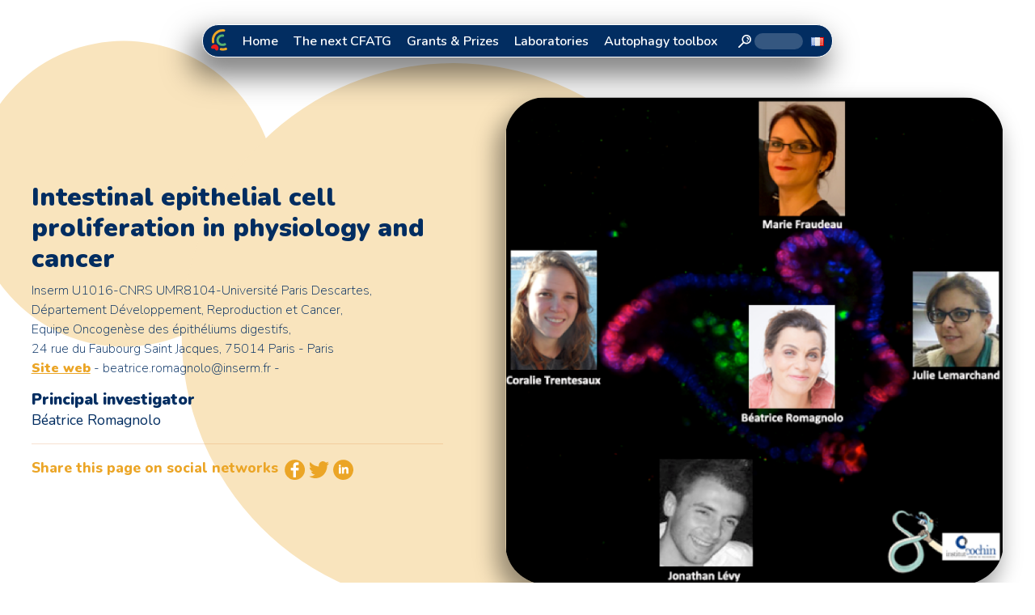

--- FILE ---
content_type: text/html; charset=UTF-8
request_url: https://cfatg.org/en/labos_autophagie/proliferation-physiologique-et-cancereuse-de-lepithelium-intestinal-2/
body_size: 25300
content:
<!DOCTYPE html>
<html lang="en-US" prefix="og: https://ogp.me/ns#" prefix="og:https://ogp.me/ns#">
<head>
  <meta charset="UTF-8">

  <meta name="viewport" content="width=device-width, initial-scale=1, shrink-to-fit=no"/>

  
      <meta property="og:url"                content="https://cfatg.org/en/labos_autophagie/proliferation-physiologique-et-cancereuse-de-lepithelium-intestinal-2" />
    <meta property="og:title"              content="Intestinal epithelial cell proliferation in physiology and cancer" />
    <meta property="og:image"              content="1055" />
    <meta property="og:description"        content="Institut Cochin - Paris" />

    <meta name="twitter:card"         content="summary_large_image" />
    <meta name="twitter:site"         content="@CFATG" />
    <meta name="twitter:title"        content="Intestinal epithelial cell proliferation in physiology and cancer" />
    <meta name="twitter:description"  content="Institut Cochin - Paris" />
    <meta name="twitter:image"        content="1055" />
	<style>img:is([sizes="auto" i], [sizes^="auto," i]) { contain-intrinsic-size: 3000px 1500px }</style>
	<link rel="alternate" href="https://cfatg.org/en/labos_autophagie/proliferation-physiologique-et-cancereuse-de-lepithelium-intestinal-2/" hreflang="en" />
<link rel="alternate" href="https://cfatg.org/labos_autophagie/proliferation-physiologique-et-cancereuse-de-lepithelium-intestinal/" hreflang="fr" />

<!-- Search Engine Optimization by Rank Math - https://rankmath.com/ -->
<title>Intestinal epithelial cell proliferation in physiology and cancer - CFATG</title>
<meta name="description" content="Institut Cochin - Inserm U1016-CNRS UMR8104-Université Paris Descartes, Département Développement, Reproduction et Cancer, Equipe Oncogenèse des épithéliums"/>
<meta name="robots" content="follow, index, max-snippet:-1, max-video-preview:-1, max-image-preview:large"/>
<link rel="canonical" href="https://cfatg.org/en/labos_autophagie/proliferation-physiologique-et-cancereuse-de-lepithelium-intestinal-2/" />
<!-- /Rank Math WordPress SEO plugin -->

<link rel='dns-prefetch' href='//maps.googleapis.com' />
<link rel='dns-prefetch' href='//www.google.com' />
<link rel='dns-prefetch' href='//fonts.googleapis.com' />
<script type="text/javascript">
/* <![CDATA[ */
window._wpemojiSettings = {"baseUrl":"https:\/\/s.w.org\/images\/core\/emoji\/16.0.1\/72x72\/","ext":".png","svgUrl":"https:\/\/s.w.org\/images\/core\/emoji\/16.0.1\/svg\/","svgExt":".svg","source":{"concatemoji":"https:\/\/cfatg.org\/wp-includes\/js\/wp-emoji-release.min.js?ver=fb457ff31578d99b79bc11389198f0d0"}};
/*! This file is auto-generated */
!function(s,n){var o,i,e;function c(e){try{var t={supportTests:e,timestamp:(new Date).valueOf()};sessionStorage.setItem(o,JSON.stringify(t))}catch(e){}}function p(e,t,n){e.clearRect(0,0,e.canvas.width,e.canvas.height),e.fillText(t,0,0);var t=new Uint32Array(e.getImageData(0,0,e.canvas.width,e.canvas.height).data),a=(e.clearRect(0,0,e.canvas.width,e.canvas.height),e.fillText(n,0,0),new Uint32Array(e.getImageData(0,0,e.canvas.width,e.canvas.height).data));return t.every(function(e,t){return e===a[t]})}function u(e,t){e.clearRect(0,0,e.canvas.width,e.canvas.height),e.fillText(t,0,0);for(var n=e.getImageData(16,16,1,1),a=0;a<n.data.length;a++)if(0!==n.data[a])return!1;return!0}function f(e,t,n,a){switch(t){case"flag":return n(e,"\ud83c\udff3\ufe0f\u200d\u26a7\ufe0f","\ud83c\udff3\ufe0f\u200b\u26a7\ufe0f")?!1:!n(e,"\ud83c\udde8\ud83c\uddf6","\ud83c\udde8\u200b\ud83c\uddf6")&&!n(e,"\ud83c\udff4\udb40\udc67\udb40\udc62\udb40\udc65\udb40\udc6e\udb40\udc67\udb40\udc7f","\ud83c\udff4\u200b\udb40\udc67\u200b\udb40\udc62\u200b\udb40\udc65\u200b\udb40\udc6e\u200b\udb40\udc67\u200b\udb40\udc7f");case"emoji":return!a(e,"\ud83e\udedf")}return!1}function g(e,t,n,a){var r="undefined"!=typeof WorkerGlobalScope&&self instanceof WorkerGlobalScope?new OffscreenCanvas(300,150):s.createElement("canvas"),o=r.getContext("2d",{willReadFrequently:!0}),i=(o.textBaseline="top",o.font="600 32px Arial",{});return e.forEach(function(e){i[e]=t(o,e,n,a)}),i}function t(e){var t=s.createElement("script");t.src=e,t.defer=!0,s.head.appendChild(t)}"undefined"!=typeof Promise&&(o="wpEmojiSettingsSupports",i=["flag","emoji"],n.supports={everything:!0,everythingExceptFlag:!0},e=new Promise(function(e){s.addEventListener("DOMContentLoaded",e,{once:!0})}),new Promise(function(t){var n=function(){try{var e=JSON.parse(sessionStorage.getItem(o));if("object"==typeof e&&"number"==typeof e.timestamp&&(new Date).valueOf()<e.timestamp+604800&&"object"==typeof e.supportTests)return e.supportTests}catch(e){}return null}();if(!n){if("undefined"!=typeof Worker&&"undefined"!=typeof OffscreenCanvas&&"undefined"!=typeof URL&&URL.createObjectURL&&"undefined"!=typeof Blob)try{var e="postMessage("+g.toString()+"("+[JSON.stringify(i),f.toString(),p.toString(),u.toString()].join(",")+"));",a=new Blob([e],{type:"text/javascript"}),r=new Worker(URL.createObjectURL(a),{name:"wpTestEmojiSupports"});return void(r.onmessage=function(e){c(n=e.data),r.terminate(),t(n)})}catch(e){}c(n=g(i,f,p,u))}t(n)}).then(function(e){for(var t in e)n.supports[t]=e[t],n.supports.everything=n.supports.everything&&n.supports[t],"flag"!==t&&(n.supports.everythingExceptFlag=n.supports.everythingExceptFlag&&n.supports[t]);n.supports.everythingExceptFlag=n.supports.everythingExceptFlag&&!n.supports.flag,n.DOMReady=!1,n.readyCallback=function(){n.DOMReady=!0}}).then(function(){return e}).then(function(){var e;n.supports.everything||(n.readyCallback(),(e=n.source||{}).concatemoji?t(e.concatemoji):e.wpemoji&&e.twemoji&&(t(e.twemoji),t(e.wpemoji)))}))}((window,document),window._wpemojiSettings);
/* ]]> */
</script>
<style id='wp-emoji-styles-inline-css' type='text/css'>

	img.wp-smiley, img.emoji {
		display: inline !important;
		border: none !important;
		box-shadow: none !important;
		height: 1em !important;
		width: 1em !important;
		margin: 0 0.07em !important;
		vertical-align: -0.1em !important;
		background: none !important;
		padding: 0 !important;
	}
</style>
<link rel='stylesheet' id='wp-block-library-css' href='https://cfatg.org/wp-includes/css/dist/block-library/style.min.css?ver=fb457ff31578d99b79bc11389198f0d0' type='text/css' media='all' />
<style id='classic-theme-styles-inline-css' type='text/css'>
/*! This file is auto-generated */
.wp-block-button__link{color:#fff;background-color:#32373c;border-radius:9999px;box-shadow:none;text-decoration:none;padding:calc(.667em + 2px) calc(1.333em + 2px);font-size:1.125em}.wp-block-file__button{background:#32373c;color:#fff;text-decoration:none}
</style>
<style id='global-styles-inline-css' type='text/css'>
:root{--wp--preset--aspect-ratio--square: 1;--wp--preset--aspect-ratio--4-3: 4/3;--wp--preset--aspect-ratio--3-4: 3/4;--wp--preset--aspect-ratio--3-2: 3/2;--wp--preset--aspect-ratio--2-3: 2/3;--wp--preset--aspect-ratio--16-9: 16/9;--wp--preset--aspect-ratio--9-16: 9/16;--wp--preset--color--black: #000000;--wp--preset--color--cyan-bluish-gray: #abb8c3;--wp--preset--color--white: #ffffff;--wp--preset--color--pale-pink: #f78da7;--wp--preset--color--vivid-red: #cf2e2e;--wp--preset--color--luminous-vivid-orange: #ff6900;--wp--preset--color--luminous-vivid-amber: #fcb900;--wp--preset--color--light-green-cyan: #7bdcb5;--wp--preset--color--vivid-green-cyan: #00d084;--wp--preset--color--pale-cyan-blue: #8ed1fc;--wp--preset--color--vivid-cyan-blue: #0693e3;--wp--preset--color--vivid-purple: #9b51e0;--wp--preset--gradient--vivid-cyan-blue-to-vivid-purple: linear-gradient(135deg,rgba(6,147,227,1) 0%,rgb(155,81,224) 100%);--wp--preset--gradient--light-green-cyan-to-vivid-green-cyan: linear-gradient(135deg,rgb(122,220,180) 0%,rgb(0,208,130) 100%);--wp--preset--gradient--luminous-vivid-amber-to-luminous-vivid-orange: linear-gradient(135deg,rgba(252,185,0,1) 0%,rgba(255,105,0,1) 100%);--wp--preset--gradient--luminous-vivid-orange-to-vivid-red: linear-gradient(135deg,rgba(255,105,0,1) 0%,rgb(207,46,46) 100%);--wp--preset--gradient--very-light-gray-to-cyan-bluish-gray: linear-gradient(135deg,rgb(238,238,238) 0%,rgb(169,184,195) 100%);--wp--preset--gradient--cool-to-warm-spectrum: linear-gradient(135deg,rgb(74,234,220) 0%,rgb(151,120,209) 20%,rgb(207,42,186) 40%,rgb(238,44,130) 60%,rgb(251,105,98) 80%,rgb(254,248,76) 100%);--wp--preset--gradient--blush-light-purple: linear-gradient(135deg,rgb(255,206,236) 0%,rgb(152,150,240) 100%);--wp--preset--gradient--blush-bordeaux: linear-gradient(135deg,rgb(254,205,165) 0%,rgb(254,45,45) 50%,rgb(107,0,62) 100%);--wp--preset--gradient--luminous-dusk: linear-gradient(135deg,rgb(255,203,112) 0%,rgb(199,81,192) 50%,rgb(65,88,208) 100%);--wp--preset--gradient--pale-ocean: linear-gradient(135deg,rgb(255,245,203) 0%,rgb(182,227,212) 50%,rgb(51,167,181) 100%);--wp--preset--gradient--electric-grass: linear-gradient(135deg,rgb(202,248,128) 0%,rgb(113,206,126) 100%);--wp--preset--gradient--midnight: linear-gradient(135deg,rgb(2,3,129) 0%,rgb(40,116,252) 100%);--wp--preset--font-size--small: 13px;--wp--preset--font-size--medium: 20px;--wp--preset--font-size--large: 36px;--wp--preset--font-size--x-large: 42px;--wp--preset--spacing--20: 0.44rem;--wp--preset--spacing--30: 0.67rem;--wp--preset--spacing--40: 1rem;--wp--preset--spacing--50: 1.5rem;--wp--preset--spacing--60: 2.25rem;--wp--preset--spacing--70: 3.38rem;--wp--preset--spacing--80: 5.06rem;--wp--preset--shadow--natural: 6px 6px 9px rgba(0, 0, 0, 0.2);--wp--preset--shadow--deep: 12px 12px 50px rgba(0, 0, 0, 0.4);--wp--preset--shadow--sharp: 6px 6px 0px rgba(0, 0, 0, 0.2);--wp--preset--shadow--outlined: 6px 6px 0px -3px rgba(255, 255, 255, 1), 6px 6px rgba(0, 0, 0, 1);--wp--preset--shadow--crisp: 6px 6px 0px rgba(0, 0, 0, 1);}:where(.is-layout-flex){gap: 0.5em;}:where(.is-layout-grid){gap: 0.5em;}body .is-layout-flex{display: flex;}.is-layout-flex{flex-wrap: wrap;align-items: center;}.is-layout-flex > :is(*, div){margin: 0;}body .is-layout-grid{display: grid;}.is-layout-grid > :is(*, div){margin: 0;}:where(.wp-block-columns.is-layout-flex){gap: 2em;}:where(.wp-block-columns.is-layout-grid){gap: 2em;}:where(.wp-block-post-template.is-layout-flex){gap: 1.25em;}:where(.wp-block-post-template.is-layout-grid){gap: 1.25em;}.has-black-color{color: var(--wp--preset--color--black) !important;}.has-cyan-bluish-gray-color{color: var(--wp--preset--color--cyan-bluish-gray) !important;}.has-white-color{color: var(--wp--preset--color--white) !important;}.has-pale-pink-color{color: var(--wp--preset--color--pale-pink) !important;}.has-vivid-red-color{color: var(--wp--preset--color--vivid-red) !important;}.has-luminous-vivid-orange-color{color: var(--wp--preset--color--luminous-vivid-orange) !important;}.has-luminous-vivid-amber-color{color: var(--wp--preset--color--luminous-vivid-amber) !important;}.has-light-green-cyan-color{color: var(--wp--preset--color--light-green-cyan) !important;}.has-vivid-green-cyan-color{color: var(--wp--preset--color--vivid-green-cyan) !important;}.has-pale-cyan-blue-color{color: var(--wp--preset--color--pale-cyan-blue) !important;}.has-vivid-cyan-blue-color{color: var(--wp--preset--color--vivid-cyan-blue) !important;}.has-vivid-purple-color{color: var(--wp--preset--color--vivid-purple) !important;}.has-black-background-color{background-color: var(--wp--preset--color--black) !important;}.has-cyan-bluish-gray-background-color{background-color: var(--wp--preset--color--cyan-bluish-gray) !important;}.has-white-background-color{background-color: var(--wp--preset--color--white) !important;}.has-pale-pink-background-color{background-color: var(--wp--preset--color--pale-pink) !important;}.has-vivid-red-background-color{background-color: var(--wp--preset--color--vivid-red) !important;}.has-luminous-vivid-orange-background-color{background-color: var(--wp--preset--color--luminous-vivid-orange) !important;}.has-luminous-vivid-amber-background-color{background-color: var(--wp--preset--color--luminous-vivid-amber) !important;}.has-light-green-cyan-background-color{background-color: var(--wp--preset--color--light-green-cyan) !important;}.has-vivid-green-cyan-background-color{background-color: var(--wp--preset--color--vivid-green-cyan) !important;}.has-pale-cyan-blue-background-color{background-color: var(--wp--preset--color--pale-cyan-blue) !important;}.has-vivid-cyan-blue-background-color{background-color: var(--wp--preset--color--vivid-cyan-blue) !important;}.has-vivid-purple-background-color{background-color: var(--wp--preset--color--vivid-purple) !important;}.has-black-border-color{border-color: var(--wp--preset--color--black) !important;}.has-cyan-bluish-gray-border-color{border-color: var(--wp--preset--color--cyan-bluish-gray) !important;}.has-white-border-color{border-color: var(--wp--preset--color--white) !important;}.has-pale-pink-border-color{border-color: var(--wp--preset--color--pale-pink) !important;}.has-vivid-red-border-color{border-color: var(--wp--preset--color--vivid-red) !important;}.has-luminous-vivid-orange-border-color{border-color: var(--wp--preset--color--luminous-vivid-orange) !important;}.has-luminous-vivid-amber-border-color{border-color: var(--wp--preset--color--luminous-vivid-amber) !important;}.has-light-green-cyan-border-color{border-color: var(--wp--preset--color--light-green-cyan) !important;}.has-vivid-green-cyan-border-color{border-color: var(--wp--preset--color--vivid-green-cyan) !important;}.has-pale-cyan-blue-border-color{border-color: var(--wp--preset--color--pale-cyan-blue) !important;}.has-vivid-cyan-blue-border-color{border-color: var(--wp--preset--color--vivid-cyan-blue) !important;}.has-vivid-purple-border-color{border-color: var(--wp--preset--color--vivid-purple) !important;}.has-vivid-cyan-blue-to-vivid-purple-gradient-background{background: var(--wp--preset--gradient--vivid-cyan-blue-to-vivid-purple) !important;}.has-light-green-cyan-to-vivid-green-cyan-gradient-background{background: var(--wp--preset--gradient--light-green-cyan-to-vivid-green-cyan) !important;}.has-luminous-vivid-amber-to-luminous-vivid-orange-gradient-background{background: var(--wp--preset--gradient--luminous-vivid-amber-to-luminous-vivid-orange) !important;}.has-luminous-vivid-orange-to-vivid-red-gradient-background{background: var(--wp--preset--gradient--luminous-vivid-orange-to-vivid-red) !important;}.has-very-light-gray-to-cyan-bluish-gray-gradient-background{background: var(--wp--preset--gradient--very-light-gray-to-cyan-bluish-gray) !important;}.has-cool-to-warm-spectrum-gradient-background{background: var(--wp--preset--gradient--cool-to-warm-spectrum) !important;}.has-blush-light-purple-gradient-background{background: var(--wp--preset--gradient--blush-light-purple) !important;}.has-blush-bordeaux-gradient-background{background: var(--wp--preset--gradient--blush-bordeaux) !important;}.has-luminous-dusk-gradient-background{background: var(--wp--preset--gradient--luminous-dusk) !important;}.has-pale-ocean-gradient-background{background: var(--wp--preset--gradient--pale-ocean) !important;}.has-electric-grass-gradient-background{background: var(--wp--preset--gradient--electric-grass) !important;}.has-midnight-gradient-background{background: var(--wp--preset--gradient--midnight) !important;}.has-small-font-size{font-size: var(--wp--preset--font-size--small) !important;}.has-medium-font-size{font-size: var(--wp--preset--font-size--medium) !important;}.has-large-font-size{font-size: var(--wp--preset--font-size--large) !important;}.has-x-large-font-size{font-size: var(--wp--preset--font-size--x-large) !important;}
:where(.wp-block-post-template.is-layout-flex){gap: 1.25em;}:where(.wp-block-post-template.is-layout-grid){gap: 1.25em;}
:where(.wp-block-columns.is-layout-flex){gap: 2em;}:where(.wp-block-columns.is-layout-grid){gap: 2em;}
:root :where(.wp-block-pullquote){font-size: 1.5em;line-height: 1.6;}
</style>
<link rel='stylesheet' id='Reset Bootstrap-css' href='https://cfatg.org/wp-content/themes/my_theme/my_bootstrap/bootstrap-reboot.css?ver=fb457ff31578d99b79bc11389198f0d0' type='text/css' media='all' />
<link rel='stylesheet' id='My Bootstrap-css' href='https://cfatg.org/wp-content/themes/my_theme/my_bootstrap/bootstrap-grid.css?ver=fb457ff31578d99b79bc11389198f0d0' type='text/css' media='all' />
<link rel='stylesheet' id='GoogleFonts-css' href='https://fonts.googleapis.com/css2?family=Nunito%3Aital%2Cwght%400%2C200%3B0%2C300%3B0%2C400%3B0%2C500%3B0%2C600%3B0%2C700%3B0%2C800%3B0%2C900%3B0%2C1000%3B1%2C200%3B1%2C300%3B1%2C400%3B1%2C500%3B1%2C600%3B1%2C700%3B1%2C800%3B1%2C900%3B1%2C1000&#038;display=swap&#038;ver=fb457ff31578d99b79bc11389198f0d0' type='text/css' media='all' />
<link rel='stylesheet' id='my_css-css' href='https://cfatg.org/wp-content/themes/my_theme/style.css?ver=1.8' type='text/css' media='all' />
<link rel='stylesheet' id='dashicons-css' href='https://cfatg.org/wp-includes/css/dashicons.min.css?ver=fb457ff31578d99b79bc11389198f0d0' type='text/css' media='all' />
<script type="text/javascript" src="https://cfatg.org/wp-includes/js/jquery/jquery.min.js?ver=3.7.1" id="jquery-core-js"></script>
<script type="text/javascript" src="https://cfatg.org/wp-includes/js/jquery/jquery-migrate.min.js?ver=3.4.1" id="jquery-migrate-js"></script>
<link rel="https://api.w.org/" href="https://cfatg.org/wp-json/" /><link rel="EditURI" type="application/rsd+xml" title="RSD" href="https://cfatg.org/xmlrpc.php?rsd" />

<link rel='shortlink' href='https://cfatg.org/?p=1171' />
<link rel="alternate" title="oEmbed (JSON)" type="application/json+oembed" href="https://cfatg.org/wp-json/oembed/1.0/embed?url=https%3A%2F%2Fcfatg.org%2Fen%2Flabos_autophagie%2Fproliferation-physiologique-et-cancereuse-de-lepithelium-intestinal-2%2F" />
<link rel="alternate" title="oEmbed (XML)" type="text/xml+oembed" href="https://cfatg.org/wp-json/oembed/1.0/embed?url=https%3A%2F%2Fcfatg.org%2Fen%2Flabos_autophagie%2Fproliferation-physiologique-et-cancereuse-de-lepithelium-intestinal-2%2F&#038;format=xml" />
<script type="text/javascript">
(function(url){
	if(/(?:Chrome\/26\.0\.1410\.63 Safari\/537\.31|WordfenceTestMonBot)/.test(navigator.userAgent)){ return; }
	var addEvent = function(evt, handler) {
		if (window.addEventListener) {
			document.addEventListener(evt, handler, false);
		} else if (window.attachEvent) {
			document.attachEvent('on' + evt, handler);
		}
	};
	var removeEvent = function(evt, handler) {
		if (window.removeEventListener) {
			document.removeEventListener(evt, handler, false);
		} else if (window.detachEvent) {
			document.detachEvent('on' + evt, handler);
		}
	};
	var evts = 'contextmenu dblclick drag dragend dragenter dragleave dragover dragstart drop keydown keypress keyup mousedown mousemove mouseout mouseover mouseup mousewheel scroll'.split(' ');
	var logHuman = function() {
		if (window.wfLogHumanRan) { return; }
		window.wfLogHumanRan = true;
		var wfscr = document.createElement('script');
		wfscr.type = 'text/javascript';
		wfscr.async = true;
		wfscr.src = url + '&r=' + Math.random();
		(document.getElementsByTagName('head')[0]||document.getElementsByTagName('body')[0]).appendChild(wfscr);
		for (var i = 0; i < evts.length; i++) {
			removeEvent(evts[i], logHuman);
		}
	};
	for (var i = 0; i < evts.length; i++) {
		addEvent(evts[i], logHuman);
	}
})('//cfatg.org/?wordfence_lh=1&hid=E09A9C6CB4B8D4DA2C4D5414BB2D0A47');
</script>  <script async src="https://www.googletagmanager.com/gtag/js?id=G-4934MGP6LL"></script>
  <script>
    window.dataLayer = window.dataLayer || [];
    function gtag(){dataLayer.push(arguments);}
    gtag('js', new Date());

    gtag('config', 'G-4934MGP6LL');
  </script>
  <link rel="icon" href="https://cfatg.org/wp-content/uploads/2023/01/cropped-sigle-cfatg-bl-32x32.png" sizes="32x32" />
<link rel="icon" href="https://cfatg.org/wp-content/uploads/2023/01/cropped-sigle-cfatg-bl-192x192.png" sizes="192x192" />
<link rel="apple-touch-icon" href="https://cfatg.org/wp-content/uploads/2023/01/cropped-sigle-cfatg-bl-180x180.png" />
<meta name="msapplication-TileImage" content="https://cfatg.org/wp-content/uploads/2023/01/cropped-sigle-cfatg-bl-270x270.png" />
</head>

<body class="wp-singular labos_autophagie-template-default single single-labos_autophagie postid-1171 wp-theme-my_theme">
    


<!-- FRONT-PAGE -->

      <header id="header">
         <!-- menu principal -->
<div id="menu-principal">

    <ul id="menu-menu-1-en" class="mshadow-veryhigh"><li id="menu-item-1114" class="menu-item menu-item-type-post_type menu-item-object-page menu-item-home menu-item-1114"><a href="https://cfatg.org/en/">Home</a></li>
<li id="menu-item-3576" class="menu-item menu-item-type-post_type menu-item-object-prochain_cfatg menu-item-3576"><a href="https://cfatg.org/en/prochain_cfatg/cfatg-2026-2/">The next CFATG</a></li>
<li id="menu-item-2421" class="menu-item menu-item-type-post_type_archive menu-item-object-bourses menu-item-2421"><a href="https://cfatg.org/en/bourses/">Grants &#038; Prizes</a></li>
<li id="menu-item-1115" class="menu-item menu-item-type-post_type_archive menu-item-object-labos_autophagie menu-item-1115"><a href="https://cfatg.org/en/labos_autophagie/">Laboratories</a></li>
<li id="menu-item-2215" class="menu-item menu-item-type-post_type_archive menu-item-object-boite_outils menu-item-2215"><a href="https://cfatg.org/en/boite_outils/">Autophagy toolbox</a></li>
<li class="search">    <svg class="icon-loupe" xmlns="http://www.w3.org/2000/svg" viewBox="0 0 99.25 100"><g id="a">
      <g><path d="M99.25,37.42c-.13,1.13-.23,2.26-.41,3.38-1.69,10.53-7.01,18.78-15.83,24.7-7.48,5.02-15.78,6.81-24.71,5.59-5.34-.73-10.24-2.59-14.68-5.66-.44-.3-.66-.28-1.04,.1-10.85,10.87-21.72,21.72-32.58,32.58-1.85,1.85-4.42,2.4-6.63,1.42-3.52-1.55-4.52-6.07-1.86-8.85,2.92-3.06,5.96-6.01,8.95-9,8-8,16-15.99,24-23.99,.11-.11,.22-.24,.36-.38-.34-.48-.68-.93-1-1.4-3.21-4.71-5.08-9.92-5.77-15.57-.98-8.04,.41-15.65,4.57-22.61C38.54,7.84,47.28,2.03,58.71,.33,59.64,.19,60.57,.11,61.5,0c1.25,0,2.5,0,3.75,0,.14,.03,.28,.08,.43,.09,7.24,.48,13.78,2.9,19.51,7.34,7.57,5.86,12.17,13.53,13.65,23.02,.17,1.1,.27,2.22,.41,3.33v3.64Zm-61.68-1.81c-.02,14.11,11.63,25.77,25.79,25.82,14.08,.05,25.8-11.61,25.84-25.71,.04-14.18-11.6-25.87-25.76-25.89-14.18-.02-25.85,11.62-25.87,25.79Z" style="fill:#fff;"/><path d="M82.3,34.19c-.07,.76-.11,1.6-.25,2.43-.4,2.44-2.39,4.06-4.85,4.01-2.47-.05-4.56-1.82-4.89-4.18-.07-.47-.08-.96-.02-1.42,.26-2.15-.51-3.93-1.97-5.46-1.12-1.17-2.46-2.04-3.86-2.81-1.85-1.02-2.84-3.04-2.54-5.16,.28-1.98,1.85-3.69,3.81-4.12,.9-.2,1.82-.16,2.65,.22,5.86,2.67,10.05,6.82,11.58,13.28,.08,.34,.14,.68,.17,1.03,.07,.69,.11,1.39,.17,2.18Z" style="fill:#fff;"/><path d="M74.56,48.02c-.04,2.7-2.28,4.77-5.13,4.72-2.74-.04-4.95-2.23-4.9-4.85,.05-2.78,2.37-5.01,5.14-4.96,2.72,.05,4.93,2.35,4.89,5.09Z" style="fill:#fff;"/></g></g><g id="b"/><g id="c"/><g id="d"/><g id="e"/><g id="f"/><g id="g"/><g id="h"/>
    </svg>



<form class="recherche-menu" action="https://cfatg.org/en/" method="get">

    <input class="recherche-menu-input" type="text" name="s" id="search" value="" />

</form>
</li>	<li class="lang-item lang-item-6 lang-item-fr lang-item-first"><a  lang="fr-FR" hreflang="fr-FR" href="https://cfatg.org/labos_autophagie/proliferation-physiologique-et-cancereuse-de-lepithelium-intestinal/"><img src="[data-uri]" alt="Français" width="16" height="11" style="width: 16px; height: 11px;" /></a></li>
</ul>
</div>



<!-- menu mobile -->
<nav id="menu-mobile-2">
    <div class="dropdown">
    <button onclick="myFunction()" class="dropbtn mshadow-veryhigh">Menu</button>
    <div id="myDropdown" class="dropdown-content mshadow-veryhigh">
        <ul id="menu-menu-1-en-1" class="menu"><li class="menu-item menu-item-type-post_type menu-item-object-page menu-item-home menu-item-1114"><a href="https://cfatg.org/en/">Home</a></li>
<li class="menu-item menu-item-type-post_type menu-item-object-prochain_cfatg menu-item-3576"><a href="https://cfatg.org/en/prochain_cfatg/cfatg-2026-2/">The next CFATG</a></li>
<li class="menu-item menu-item-type-post_type_archive menu-item-object-bourses menu-item-2421"><a href="https://cfatg.org/en/bourses/">Grants &#038; Prizes</a></li>
<li class="menu-item menu-item-type-post_type_archive menu-item-object-labos_autophagie menu-item-1115"><a href="https://cfatg.org/en/labos_autophagie/">Laboratories</a></li>
<li class="menu-item menu-item-type-post_type_archive menu-item-object-boite_outils menu-item-2215"><a href="https://cfatg.org/en/boite_outils/">Autophagy toolbox</a></li>
<li class="search">    <svg class="icon-loupe" xmlns="http://www.w3.org/2000/svg" viewBox="0 0 99.25 100"><g id="a">
      <g><path d="M99.25,37.42c-.13,1.13-.23,2.26-.41,3.38-1.69,10.53-7.01,18.78-15.83,24.7-7.48,5.02-15.78,6.81-24.71,5.59-5.34-.73-10.24-2.59-14.68-5.66-.44-.3-.66-.28-1.04,.1-10.85,10.87-21.72,21.72-32.58,32.58-1.85,1.85-4.42,2.4-6.63,1.42-3.52-1.55-4.52-6.07-1.86-8.85,2.92-3.06,5.96-6.01,8.95-9,8-8,16-15.99,24-23.99,.11-.11,.22-.24,.36-.38-.34-.48-.68-.93-1-1.4-3.21-4.71-5.08-9.92-5.77-15.57-.98-8.04,.41-15.65,4.57-22.61C38.54,7.84,47.28,2.03,58.71,.33,59.64,.19,60.57,.11,61.5,0c1.25,0,2.5,0,3.75,0,.14,.03,.28,.08,.43,.09,7.24,.48,13.78,2.9,19.51,7.34,7.57,5.86,12.17,13.53,13.65,23.02,.17,1.1,.27,2.22,.41,3.33v3.64Zm-61.68-1.81c-.02,14.11,11.63,25.77,25.79,25.82,14.08,.05,25.8-11.61,25.84-25.71,.04-14.18-11.6-25.87-25.76-25.89-14.18-.02-25.85,11.62-25.87,25.79Z" style="fill:#fff;"/><path d="M82.3,34.19c-.07,.76-.11,1.6-.25,2.43-.4,2.44-2.39,4.06-4.85,4.01-2.47-.05-4.56-1.82-4.89-4.18-.07-.47-.08-.96-.02-1.42,.26-2.15-.51-3.93-1.97-5.46-1.12-1.17-2.46-2.04-3.86-2.81-1.85-1.02-2.84-3.04-2.54-5.16,.28-1.98,1.85-3.69,3.81-4.12,.9-.2,1.82-.16,2.65,.22,5.86,2.67,10.05,6.82,11.58,13.28,.08,.34,.14,.68,.17,1.03,.07,.69,.11,1.39,.17,2.18Z" style="fill:#fff;"/><path d="M74.56,48.02c-.04,2.7-2.28,4.77-5.13,4.72-2.74-.04-4.95-2.23-4.9-4.85,.05-2.78,2.37-5.01,5.14-4.96,2.72,.05,4.93,2.35,4.89,5.09Z" style="fill:#fff;"/></g></g><g id="b"/><g id="c"/><g id="d"/><g id="e"/><g id="f"/><g id="g"/><g id="h"/>
    </svg>



<form class="recherche-menu" action="https://cfatg.org/en/" method="get">

    <input class="recherche-menu-input" type="text" name="s" id="search" value="" />

</form>
</li>	<li class="lang-item lang-item-6 lang-item-fr lang-item-first"><a  lang="fr-FR" hreflang="fr-FR" href="https://cfatg.org/labos_autophagie/proliferation-physiologique-et-cancereuse-de-lepithelium-intestinal/"><img src="[data-uri]" alt="Français" width="16" height="11" style="width: 16px; height: 11px;" /></a></li>
</ul>    </div>
    </div>
</nav>
      </header>

      <main id="main">



<!-- HEADER -->
<div class="container-fluid tplbox-header-single-nosidebar">
   <div class="row justify-content-around align-items-center">

      <div class="col col-lg-5">
         <h1 class="titre-single">Intestinal epithelial cell proliferation in physiology and cancer</h1>
         <address>
            Inserm U1016-CNRS UMR8104-Université Paris Descartes,<br />
Département Développement, Reproduction et Cancer,<br />
Equipe Oncogenèse des épithéliums digestifs,<br />
24 rue du Faubourg Saint Jacques, 75014 Paris - Paris<br>
              <a href="https://institutcochin.fr/">Site web</a> -
              beatrice.romagnolo@inserm.fr -                               <h2 class="titre2-single mt-3 mb-0">Principal investigator</h2>
                <p>Béatrice Romagnolo</p>
                       </address>
         <hr>
         
<div class="social-network d-flex flex-column flex-lg-row align-items-baseline mb-4">
    <p class="me-2 mb-0">Share this page on social networks</p>
    <div>
        <a href="https://www.facebook.com/sharer/sharer.php?u=https%3A//cfatg.org/en/labos_autophagie/proliferation-physiologique-et-cancereuse-de-lepithelium-intestinal-2/" target="_blank">
            <svg xmlns="http://www.w3.org/2000/svg" viewBox="0 0 100 100">
              <g id="a"><g><path d="M99.44,41.79c-2.81-15.19-10.85-26.85-24.14-34.63C57.19-3.44,34.81-1.58,18.63,11.76,8.37,20.22,2.19,31.14,.8,44.41c-1.98,18.81,4.73,34.15,19.59,45.78,7.57,5.92,16.34,9.07,25.94,9.84,.28,.02,.56,.11,.84,.17h6.24c1.86-.26,3.73-.43,5.57-.78,14.02-2.61,25.01-9.89,32.96-21.69,4.8-7.11,7.44-15.01,8.09-23.56,.02-.26,.11-.51,.16-.76v-6.24c-.24-1.79-.42-3.6-.75-5.38Zm-30.14-16.05c-.41,.02-.79,.05-1.16,.06-2.44,.04-4.88-.02-7.31,.13-2.89,.18-4.52,1.62-4.7,4.48-.21,3.29-.05,6.61-.05,10.04h12.71v13.04h-12.82v33.39h-13.46V53.48h-11.22v-12.96h11.21v-1.25c.06-3.7-.09-7.42,.2-11.1,.67-8.45,6.51-14.05,15.03-14.47,3.82-.18,7.65-.03,11.57-.03v12.07Z" style="fill:#eba526;"/><path d="M56.13,30.41c-.21,3.29-.05,6.61-.05,10.04h12.71v13.04h-12.82v33.39h-13.46V53.48h-11.22v-12.96h11.21v-1.25c.06-3.7-.09-7.42,.2-11.1,.67-8.45,6.51-14.05,15.03-14.47,3.82-.18,7.65-.03,11.57-.03v12.07c-.41,.02-.79,.05-1.16,.06-2.44,.04-4.88-.02-7.31,.13-2.89,.18-4.52,1.62-4.7,4.48Z" style="fill:#fff;"/></g></g><g id="b"/><g id="c"/><g id="d"/><g id="e"/><g id="f"/><g id="g"/><g id="h"/>
            </svg>
        </a>
        <a href="https://twitter.com/intent/tweet?text=https%3A//cfatg.org/en/labos_autophagie/proliferation-physiologique-et-cancereuse-de-lepithelium-intestinal-2/" target="_blank">
          <svg xmlns="http://www.w3.org/2000/svg" viewBox="0 0 122.39 100"><g id="a">
            <g><path d="M122.27,12.31c-2.97,4.59-6.72,8.44-11.07,11.72-.86,.65-1.14,1.29-1.11,2.39,.3,11.66-2.24,22.72-7.27,33.21-6.02,12.54-14.78,22.69-26.64,30.04-8.42,5.22-17.59,8.32-27.4,9.64-6.91,.93-13.82,.94-20.71-.05-9.99-1.44-19.28-4.83-27.82-10.24-.06-.04-.1-.11-.25-.28,13.58,1.24,25.79-2.09,36.84-10.39-11.51-1.02-19.18-6.82-23.5-17.57,3.85,.42,7.44,.54,11.15-.51-14.55-3.61-20.39-16.5-19.76-24.95,3.42,1.71,6.95,2.86,11.11,2.95-5.5-4.01-9.01-9.04-10.43-15.43-1.41-6.36-.41-12.36,2.79-18.15,13.64,16.06,30.85,24.91,51.95,26.35-.14-1.64-.43-3.16-.48-4.7-.41-12.45,7.77-23.22,19.92-25.74,8.52-1.77,16.11,.42,22.52,6.36,.89,.82,1.61,.97,2.73,.7,4.61-1.13,9.01-2.76,13.16-5.07,.31-.17,.63-.32,1.19-.59-1.94,5.87-5.47,10.19-10.35,13.56,1.53,.05,3-.29,4.46-.64,1.47-.36,2.94-.75,4.39-1.2,1.49-.47,2.94-1.03,4.41-1.56,.05,.06,.1,.12,.16,.18Z" style="fill:#eba526;"/><path d="M122.11,12.14l.28-.04-.12,.22c-.06-.05-.11-.11-.16-.18Z" style="fill:#eba526;"/></g></g><g id="b"/><g id="c"/><g id="d"/><g id="e"/><g id="f"/><g id="g"/><g id="h"/>
          </svg>
        </a>

        <a href="https://www.linkedin.com/shareArticle?mini=true&url=https%3A//cfatg.org/en/labos_autophagie/proliferation-physiologique-et-cancereuse-de-lepithelium-intestinal-2/" target="_blank">
          <svg xmlns="http://www.w3.org/2000/svg" viewBox="0 0 100 100">
            <g id="a"><g><path d="M65.02,2.78c-4.87-1.52-9.86-2.32-14.93-2.29C27.59,.63,8.99,15.13,2.59,35.39c-1.3,4.13-2.07,8.36-2.19,12.69,0,.48-.13,.96-.21,1.43v1.56c.08,.48,.2,.95,.21,1.43,.29,7.99,2.42,15.47,6.43,22.37,7.54,12.95,18.71,21.02,33.36,24.2,2.51,.54,5.13,.61,7.7,.91,.48,.06,.95,.14,1.43,.22h1.56c.47-.08,.95-.2,1.43-.21,7.89-.28,15.3-2.36,22.12-6.29,13.11-7.55,21.39-18.76,24.45-33.55,5.16-24.91-9.61-49.74-33.86-57.37ZM32.97,25.27c2.66,0,4.73,2.08,4.72,4.75,0,2.67-2.06,4.75-4.73,4.75-2.71,.01-4.78-2.08-4.77-4.8,.01-2.65,2.1-4.71,4.78-4.7Zm3.43,43.81c-2.43,0-4.87-.02-7.3,.01-.66,0-.92-.18-.92-.88,.02-9.87,.01-19.74,.04-29.6,0-.29,.3-.82,.47-.83,2.98-.05,5.96-.03,9.01-.03,.04,.5,.1,.91,.1,1.33,.01,9.54,.01,19.08,.01,28.62,0,1.37-.01,1.38-1.41,1.38Zm38.81-1.42q0,1.41-1.46,1.41c-2.37,0-4.74-.03-7.11,.02-.83,.02-1.04-.27-1.04-1.06,.03-5.39,.03-10.78,0-16.18,0-.9-.13-1.8-.31-2.69-.67-3.39-3.28-4.63-6.53-3.74-3.36,.92-5.35,3.61-5.36,7.21-.03,4.88,0,9.75,0,14.62,0,2.26,.03,1.8-1.83,1.82-2.27,.03-4.54,0-6.82,.02-.68,.01-.97-.14-.97-.91,.02-9.91,.02-19.81,0-29.72,0-.67,.2-.91,.89-.91,2.6,.03,5.19,.03,7.79,0,.67,0,.95,.23,.94,.9-.02,.97-.01,1.94-.01,3.21,1.82-2.01,3.72-3.38,6.01-4.15,2.47-.84,4.98-1.17,7.57-.67,4.09,.79,6.22,3.57,7.36,7.33,.78,2.61,.86,5.31,.88,8,.03,5.16,0,10.33,0,15.49Z" style="fill:#eba526;"/><path d="M75.21,67.66q0,1.41-1.46,1.41c-2.37,0-4.74-.03-7.11,.02-.83,.02-1.04-.27-1.04-1.06,.03-5.39,.03-10.78,0-16.18,0-.9-.13-1.8-.31-2.69-.67-3.39-3.28-4.63-6.53-3.74-3.36,.92-5.35,3.61-5.36,7.21-.03,4.88,0,9.75,0,14.62,0,2.26,.03,1.8-1.83,1.82-2.27,.03-4.54,0-6.82,.02-.68,.01-.97-.14-.97-.91,.02-9.91,.02-19.81,0-29.72,0-.67,.2-.91,.89-.91,2.6,.03,5.19,.03,7.79,0,.67,0,.95,.23,.94,.9-.02,.97-.01,1.94-.01,3.21,1.82-2.01,3.72-3.38,6.01-4.15,2.47-.84,4.98-1.17,7.57-.67,4.09,.79,6.22,3.57,7.36,7.33,.78,2.61,.86,5.31,.88,8,.03,5.16,0,10.33,0,15.49Z" style="fill:#fff;"/><path d="M37.81,67.7c0,1.37-.01,1.38-1.41,1.38-2.43,0-4.87-.02-7.3,.01-.66,0-.92-.18-.92-.88,.02-9.87,.01-19.74,.04-29.6,0-.29,.3-.82,.47-.83,2.98-.05,5.96-.03,9.01-.03,.04,.5,.1,.91,.1,1.33,.01,9.54,.01,19.08,.01,28.62Z" style="fill:#fff;"/><path d="M37.69,30.02c0,2.67-2.06,4.75-4.73,4.75-2.71,.01-4.78-2.08-4.77-4.8,.01-2.65,2.1-4.71,4.78-4.7,2.66,0,4.73,2.08,4.72,4.75Z" style="fill:#fff;"/></g></g><g id="b"/><g id="c"/><g id="d"/><g id="e"/><g id="f"/><g id="g"/><g id="h"/>
          </svg>
        </a>
    </div>
</div>
      </div>

      <div class="col col-12 col-lg-6">
          <img width="669" height="654" src="https://cfatg.org/wp-content/uploads/2023/01/romag.png" class="img-single-header mshadow-high mradius-50" alt="" decoding="async" fetchpriority="high" srcset="https://cfatg.org/wp-content/uploads/2023/01/romag.png 669w, https://cfatg.org/wp-content/uploads/2023/01/romag-300x293.png 300w" sizes="(max-width: 669px) 100vw, 669px" />         <figcaption class=""></figcaption>
      </div>

   </div>
</div>




<!-- CONTENT -->
<div class="container tplbox-content-single-nosidebar">
         <h2 class="titre2-single">Research themes</h2>

      <p>The aim of our group is to identify the molecular mechanisms involved in self-renewal and maintenance of intestinal stem cells (ISC) and to study the associated deregulated mechanisms involved in tumor development.</p>
<p>Historically, our research activity was centered on the study of the Wnt/β-catenin signaling. Our work has helped to demonstrate the fundamental role of this pathway in the proliferation of ISC and progenitors but also in the specification of the Paneth cell lineage which contributes to the ISC niche. Our projects pursue the understanding of the factors required for the functional integrity of ISC by analyzing conditional knockout mutant mice and organoids culture.</p>
<p>A second aim of our research is to study the consequences of deregulation of the Wnt/β-catenin signaling in the gut epithelium. Approximately 80% of sporadic colorectal cancer exhibit abnormal activation of the Wnt/β-catenin signaling due to mutation of the APC gene. We have generated Apc knockout murine models to increase our understanding of cancer development and progression. Our previous work has demonstrated that Apc loss is sufficient to initiate tumorigenesis. Now, we are searching critical Wnt/β-catenin downstream events that act as drivers for intestinal cancer.<br />
Our recent work highlighted the activation of autophagy in human colon cancers and demonstrated that inhibition of autophagy effectively protect from tumor initiation and progression. Our data demonstrate that the loss of autophagy in the intestinal epithelial cell is responsible for an antitumor immune response and an alteration of the gut microbiota involved in the fight against tumor initiation. In addition, the loss of autophagy in cancer cells suppresses tumor progression via a metabolic stress and cell cycle arrest. Work in our lab continues to explore the significance of these signaling pathways in intestinal tumor biology</p>
   

        <div class="d-flex flex-column align-items-center">
       <h2 class="titre2-single">Descriptive figure</h2>
       <figure class="figure-descriptive">
          <img class="mshadow-low" src="https://cfatg.org/wp-content/uploads/2023/01/romag2.png" alt="">
          <figcaption>Model summarizing key aspects of the antitumoral functions of intestinal epithelial autophagy inhibition in tumorigenesis mediated by Apc loss.</figcaption>
       </figure>
       <hr>
     </div>
   

   

         <h2 class="titre2-single">Publications</h2>
      <p>– Levy, J., and Romagnolo, B. (2015). Autophagy, microbiota and intestinal oncogenesis. Oncotarget.<br />
– Levy, J., Cacheux, W., Bara, M. A., L’Hermitte, A., Lepage, P., Fraudeau, M., Trentesaux, C., Lemarchand, J., Durand, A., Crain, A. M., et al. (2015). Intestinal inhibition of Atg7 prevents tumour initiation through a microbiome-influenced immune response and suppresses tumour growth. Nat Cell Biol 17, 1062-1073.<br />
– Durand, A., Donahue, B., Peignon, G., Letourneur, F., Cagnard, N., Slomianny, C., Perret, C., Shroyer, N.F., and Romagnolo, B. (2012). Functional intestinal stem cells after Paneth cell ablation induced by the loss of transcription factor Math1 (Atoh1). Proc Natl Acad Sci U S A 109, 8965-8970.<br />
– Peignon, G., Durand, A., Cacheux, W., Ayrault, O., Terris, B., Laurent-Puig, P., Shroyer, N.F., Van Seuningen, I., Honjo, T., Perret, C., Romagnolo, B. (2011). Complex interplay between beta-catenin signalling and Notch effectors in intestinal tumorigenesis. Gut 60, 166-176.<br />
– Andreu, P., Peignon, G., Slomianny, C., Taketo, M.M., Colnot, S., Robine, S., Lamarque, D., Laurent-Puig, P., Perret, C., and Romagnolo, B. (2008). A genetic study of the role of the Wnt/beta-catenin signalling in Paneth cell differentiation. Dev Biol 324, 288-296.<br />
– Andreu, P., Colnot, S., Godard, C., Gad, S., Chafey, P., Niwa-Kawakita, M., Laurent-Puig, P., Kahn, A., Robine, S., Perret, C., and Romagnolo, B. (2005). Crypt-restricted proliferation and commitment to the Paneth cell lineage following Apc loss in the mouse intestine. Development 132, 1443-1451.</p>
<p>&nbsp;</p>
   

         <h2 class="titre2-single">Composition de l'équipe</h2>
     <p>Coralie Trentesaux, doctorante<br />
Marie Fraudeau, AI<br />
Julie Lemarchand, AI</p>
   

</div><!-- end# container -->









  </main>

  <footer id="footer">

    <!-- GOOGLE MAP -->

    <div class="footer-single-carte_labos d-flex flex-column align-items-center my-5">

      <h2 class="titre-single mt-5">Map of the labs</h2>
      <div class="acf-map mradius-50 mshadow-high">
  
      <div class="marker" data-lat="43.6386364" data-lng="3.865044">
        <h3 class="mgn-0">Autophagy Machinery in Infections – AMI</h3>
        <p class="mfw-800 mgn-0 mgn-top-10">Responsable d'équipe:</p>
        <p class="mgn-0">Lucile Espert &amp; Mickaël Blaise</p>
        <div class="mgn-top-10"><a class="mbtn-low" href="https://cfatg.org/en/labos_autophagie/autophagy-machinery-in-infections-ami/">Voir le labo</a></div>
      </div>
    
      <div class="marker" data-lat="48.8439521" data-lng="2.3134298">
        <h3 class="mgn-0">Cellular &amp; Membrane Dynamics in Stress Response (MembraMicS)</h3>
        <p class="mfw-800 mgn-0 mgn-top-10">Responsable d'équipe:</p>
        <p class="mgn-0">Etienne Morel</p>
        <div class="mgn-top-10"><a class="mbtn-low" href="https://cfatg.org/en/labos_autophagie/2318/">Voir le labo</a></div>
      </div>
    
      <div class="marker" data-lat="46.7932583" data-lng="7.155824">
        <h3 class="mgn-0">Autophagy and protein homeostasis</h3>
        <p class="mfw-800 mgn-0 mgn-top-10">Responsable d'équipe:</p>
        <p class="mgn-0">Prof. Jörn Dengjel</p>
        <div class="mgn-top-10"><a class="mbtn-low" href="https://cfatg.org/en/labos_autophagie/autophagy-and-protein-homeostasis/">Voir le labo</a></div>
      </div>
    
      <div class="marker" data-lat="47.2452126" data-lng="5.983926">
        <h3 class="mgn-0">Autophagy, Epigenetics and T-cell Immunity in Cancer (AETIC)</h3>
        <p class="mfw-800 mgn-0 mgn-top-10">Responsable d'équipe:</p>
        <p class="mgn-0">Pr. Michaël GUITTAUT</p>
        <div class="mgn-top-10"><a class="mbtn-low" href="https://cfatg.org/en/labos_autophagie/autophagie-epigenetique-et-immunite-des-cellules-t-dans-le-cancer-2/">Voir le labo</a></div>
      </div>
    
      <div class="marker" data-lat="43.696592" data-lng="7.226078">
        <h3 class="mgn-0">Innovative Therapies in Myeloid Leukemia and Hematopoietic Stem Cells</h3>
        <p class="mfw-800 mgn-0 mgn-top-10">Responsable d'équipe:</p>
        <p class="mgn-0">Dr. Patrick Auberger</p>
        <div class="mgn-top-10"><a class="mbtn-low" href="https://cfatg.org/en/labos_autophagie/therapies-innovantes-dans-les-leucemies-myeloides-et-les-cellules-souches-hematopoietiques-2/">Voir le labo</a></div>
      </div>
    
      <div class="marker" data-lat="48.8407745" data-lng="2.3108918">
        <h3 class="mgn-0">Membrane Biochemistry and Transport</h3>
        <p class="mfw-800 mgn-0 mgn-top-10">Responsable d'équipe:</p>
        <p class="mgn-0">Thomas Wollert, Directeur de Recherche (thomas.wollert@pasteur.fr)</p>
        <div class="mgn-top-10"><a class="mbtn-low" href="https://cfatg.org/en/labos_autophagie/biochimie-membranaire-et-transport-3/">Voir le labo</a></div>
      </div>
    
      <div class="marker" data-lat="47.3192864" data-lng="5.0659447">
        <h3 class="mgn-0">Lipness (Lipoproteins and lipid transfers in sterile and septic inflammation).</h3>
        <p class="mfw-800 mgn-0 mgn-top-10">Responsable d'équipe:</p>
        <p class="mgn-0">David MASSON, PU-PH</p>
        <div class="mgn-top-10"><a class="mbtn-low" href="https://cfatg.org/en/labos_autophagie/lipoproteins-and-lipid-transfers-in-sterile-and-septic-inflammation-2/">Voir le labo</a></div>
      </div>
    
      <div class="marker" data-lat="48.5796628" data-lng="7.7647687">
        <h3 class="mgn-0">Immunobiology and therapy in lupus</h3>
        <p class="mfw-800 mgn-0 mgn-top-10">Responsable d'équipe:</p>
        <p class="mgn-0">Sylviane Muller</p>
        <div class="mgn-top-10"><a class="mbtn-low" href="https://cfatg.org/en/labos_autophagie/immunobiologie-et-therapie-du-lupus-2/">Voir le labo</a></div>
      </div>
    
      <div class="marker" data-lat="43.637693" data-lng="3.8661424">
        <h3 class="mgn-0">Autophagy and infections</h3>
        <p class="mfw-800 mgn-0 mgn-top-10">Responsable d'équipe:</p>
        <p class="mgn-0">Martine Biard-Piechaczyk</p>
        <div class="mgn-top-10"><a class="mbtn-low" href="https://cfatg.org/en/labos_autophagie/autophagie-et-infections-2/">Voir le labo</a></div>
      </div>
    
      <div class="marker" data-lat="43.696592" data-lng="7.226078">
        <h3 class="mgn-0">Cell Death, Differentiation, Inflammation and Cancer</h3>
        <p class="mfw-800 mgn-0 mgn-top-10">Responsable d'équipe:</p>
        <p class="mgn-0">Patrick Auberger</p>
        <div class="mgn-top-10"><a class="mbtn-low" href="https://cfatg.org/en/labos_autophagie/equipe-morts-cellulaires-differenciation-inflammation-et-cancer-2/">Voir le labo</a></div>
      </div>
    
      <div class="marker" data-lat="44.8233195" data-lng="-0.5801172">
        <h3 class="mgn-0">Molecular regulation of autophagy in cancer cells</h3>
        <p class="mfw-800 mgn-0 mgn-top-10">Responsable d'équipe:</p>
        <p class="mgn-0">Mojgan Djavaheri-Mergny</p>
        <div class="mgn-top-10"><a class="mbtn-low" href="https://cfatg.org/en/labos_autophagie/1087-2/">Voir le labo</a></div>
      </div>
    
      <div class="marker" data-lat="45.7835323" data-lng="4.8731959">
        <h3 class="mgn-0">Protein Aggregation and Autophagy</h3>
        <p class="mfw-800 mgn-0 mgn-top-10">Responsable d'équipe:</p>
        <p class="mgn-0">Pr Carole Kretz-Remy</p>
        <div class="mgn-top-10"><a class="mbtn-low" href="https://cfatg.org/en/labos_autophagie/agregation-proteique-et-autophagie-2/">Voir le labo</a></div>
      </div>
    
      <div class="marker" data-lat="45.7591212" data-lng="3.0892097">
        <h3 class="mgn-0">Microbes, Intestine, Inflammation and Host Susceptibility</h3>
        <p class="mfw-800 mgn-0 mgn-top-10">Responsable d'équipe:</p>
        <p class="mgn-0">DARFEUILLE-MICHAUD Arlette, PU classe exceptionnelle</p>
        <div class="mgn-top-10"><a class="mbtn-low" href="https://cfatg.org/en/labos_autophagie/microbes-intestin-inflammation-et-susceptibilite-de-lhote-2/">Voir le labo</a></div>
      </div>
    
      <div class="marker" data-lat="48.7072486" data-lng="2.1299958">
        <h3 class="mgn-0">Dynamics of Cell Compartmentation in Plant</h3>
        <p class="mfw-800 mgn-0 mgn-top-10">Responsable d'équipe:</p>
        <p class="mgn-0">Béatrice Satiat-Jeunemaitre</p>
        <div class="mgn-top-10"><a class="mbtn-low" href="https://cfatg.org/en/labos_autophagie/dynamique-de-la-compartimentation-cellulaire-chez-les-plantes-2/">Voir le labo</a></div>
      </div>
    
      <div class="marker" data-lat="48.8025456" data-lng="2.1125186">
        <h3 class="mgn-0">Senescence, Autophagy, Nutrient recycling and nitrogen use efficiency</h3>
        <p class="mfw-800 mgn-0 mgn-top-10">Responsable d'équipe:</p>
        <p class="mgn-0">Céline Masclaux-Daubresse </p>
        <div class="mgn-top-10"><a class="mbtn-low" href="https://cfatg.org/en/labos_autophagie/senescence-autophagie-recyclage-de-nutriments-efficacite-dutilisation-de-lazote-2/">Voir le labo</a></div>
      </div>
    
      <div class="marker" data-lat="48.7072486" data-lng="2.1299958">
        <h3 class="mgn-0">Autophagy and Development</h3>
        <p class="mfw-800 mgn-0 mgn-top-10">Responsable d'équipe:</p>
        <p class="mgn-0">Renaud Legouis </p>
        <div class="mgn-top-10"><a class="mbtn-low" href="https://cfatg.org/en/labos_autophagie/autophagie-et-developpement-2/">Voir le labo</a></div>
      </div>
    
      <div class="marker" data-lat="48.8439521" data-lng="2.3134298">
        <h3 class="mgn-0">Autophagy, membrane dynamics, stress, and cancer</h3>
        <p class="mfw-800 mgn-0 mgn-top-10">Responsable d'équipe:</p>
        <p class="mgn-0">Patrice Codogno</p>
        <div class="mgn-top-10"><a class="mbtn-low" href="https://cfatg.org/en/labos_autophagie/autophagie-dynamique-membranaire-stress-et-cancer-2/">Voir le labo</a></div>
      </div>
    
      <div class="marker" data-lat="43.7245208" data-lng="7.2802413">
        <h3 class="mgn-0">SIGNALPHAGY</h3>
        <p class="mfw-800 mgn-0 mgn-top-10">Responsable d'équipe:</p>
        <p class="mgn-0">Baharia MOGRABI</p>
        <div class="mgn-top-10"><a class="mbtn-low" href="https://cfatg.org/en/labos_autophagie/signalphagie-2/">Voir le labo</a></div>
      </div>
    
      <div class="marker" data-lat="43.6305828" data-lng="3.8664889">
        <h3 class="mgn-0">Exosomes and unconventional secretion</h3>
        <p class="mfw-800 mgn-0 mgn-top-10">Responsable d'équipe:</p>
        <p class="mgn-0">Michel Vidal </p>
        <div class="mgn-top-10"><a class="mbtn-low" href="https://cfatg.org/en/labos_autophagie/exosomes-et-secretion-non-conventionnelle-2/">Voir le labo</a></div>
      </div>
    
      <div class="marker" data-lat="48.8358656" data-lng="2.3385757">
        <h3 class="mgn-0">Intestinal epithelial cell proliferation in physiology and cancer</h3>
        <p class="mfw-800 mgn-0 mgn-top-10">Responsable d'équipe:</p>
        <p class="mgn-0">Béatrice Romagnolo</p>
        <div class="mgn-top-10"><a class="mbtn-low" href="https://cfatg.org/en/labos_autophagie/proliferation-physiologique-et-cancereuse-de-lepithelium-intestinal-2/">Voir le labo</a></div>
      </div>
    
      <div class="marker" data-lat="50.6280133" data-lng="3.0739027">
        <h3 class="mgn-0">Cellular Microbiology and Physics of Infection</h3>
        <p class="mfw-800 mgn-0 mgn-top-10">Responsable d'équipe:</p>
        <p class="mgn-0">Frank Lafont</p>
        <div class="mgn-top-10"><a class="mbtn-low" href="https://cfatg.org/en/labos_autophagie/equipe-cellular-microbiology-and-physics-of-infection-2/">Voir le labo</a></div>
      </div>
    
      <div class="marker" data-lat="43.5619586" data-lng="1.4699399">
        <h3 class="mgn-0">Cell Death and Autophagy in Atherosclerosis</h3>
        <p class="mfw-800 mgn-0 mgn-top-10">Responsable d'équipe:</p>
        <p class="mgn-0">Cécile VINDIS, DR2 INSERM</p>
        <div class="mgn-top-10"><a class="mbtn-low" href="https://cfatg.org/en/labos_autophagie/mort-cellulaire-et-autophagie-dans-latherosclerose-2/">Voir le labo</a></div>
      </div>
    
      <div class="marker" data-lat="45.7279724" data-lng="4.8245745">
        <h3 class="mgn-0">Autophagy Infection Immunity (A2I)</h3>
        <p class="mfw-800 mgn-0 mgn-top-10">Responsable d'équipe:</p>
        <p class="mgn-0">Pr Mathias Faure</p>
        <div class="mgn-top-10"><a class="mbtn-low" href="https://cfatg.org/en/labos_autophagie/autophagie-infection-immunite-a2i-2/">Voir le labo</a></div>
      </div>
    
      <div class="marker" data-lat="43.5568068" data-lng="1.4616644">
        <h3 class="mgn-0">Autophagy and Mycobacteria</h3>
        <p class="mfw-800 mgn-0 mgn-top-10">Responsable d'équipe:</p>
        <p class="mgn-0">Isabelle Vergne</p>
        <div class="mgn-top-10"><a class="mbtn-low" href="https://cfatg.org/en/labos_autophagie/autophagie-et-mycobacteries-2/">Voir le labo</a></div>
      </div>
    
      <div class="marker" data-lat="43.2311701" data-lng="5.4440894">
        <h3 class="mgn-0">Proteins with tumor suppressor activity</h3>
        <p class="mfw-800 mgn-0 mgn-top-10">Responsable d'équipe:</p>
        <p class="mgn-0">Alice Carrier</p>
        <div class="mgn-top-10"><a class="mbtn-low" href="https://cfatg.org/en/labos_autophagie/proteines-a-activite-suppressive-de-tumeur-2/">Voir le labo</a></div>
      </div>
    
      <div class="marker" data-lat="43.3556199" data-lng="-1.5621803">
        <h3 class="mgn-0">Nutrition Métabolisme Aquaculture (NuMeA)</h3>
        <p class="mfw-800 mgn-0 mgn-top-10">Responsable d'équipe:</p>
        <p class="mgn-0">Iban SEILIEZ</p>
        <div class="mgn-top-10"><a class="mbtn-low" href="https://cfatg.org/en/labos_autophagie/nutrition-metabolisme-aquaculture-numea-2/">Voir le labo</a></div>
      </div>
    
      <div class="marker" data-lat="44.8258818" data-lng="-0.6058001">
        <h3 class="mgn-0">Normal and Leukemic hematopoietic stem cells: autorenewal, signaling and targets</h3>
        <p class="mfw-800 mgn-0 mgn-top-10">Responsable d'équipe:</p>
        <p class="mgn-0">Dr PASQUET Jean-MAX et Dr IVANOVIC Zoran </p>
        <div class="mgn-top-10"><a class="mbtn-low" href="https://cfatg.org/en/labos_autophagie/cellules-souches-hematopoietiques-normales-et-leucemiques-autorenouvellement-signalisation-et-cibles-therapeutiques-2/">Voir le labo</a></div>
      </div>
    
      <div class="marker" data-lat="48.827198" data-lng="2.3412599">
        <h3 class="mgn-0">Membrane traffic in healthy &#038; diseased brain</h3>
        <p class="mfw-800 mgn-0 mgn-top-10">Responsable d'équipe:</p>
        <p class="mgn-0">Thierry GALLI</p>
        <div class="mgn-top-10"><a class="mbtn-low" href="https://cfatg.org/en/labos_autophagie/trafic-membranaire-dans-le-cerveau-normal-et-pathologique-2/">Voir le labo</a></div>
      </div>
    
      <div class="marker" data-lat="48.8439521" data-lng="2.3134298">
        <h3 class="mgn-0">Autophagy pathway and intracellular compartments dynamics</h3>
        <p class="mfw-800 mgn-0 mgn-top-10">Responsable d'équipe:</p>
        <p class="mgn-0">Etienne Morel</p>
        <div class="mgn-top-10"><a class="mbtn-low" href="https://cfatg.org/en/labos_autophagie/dynamique-de-lautophagie-et-compartiments-intracellulaires-2/">Voir le labo</a></div>
      </div>
    
      <div class="marker" data-lat="51.5224342" data-lng="-0.0998039">
        <h3 class="mgn-0">Spatial Signalling</h3>
        <p class="mfw-800 mgn-0 mgn-top-10">Responsable d'équipe:</p>
        <p class="mgn-0"> Dr Stéphanie Kermorgant</p>
        <div class="mgn-top-10"><a class="mbtn-low" href="https://cfatg.org/en/labos_autophagie/spatial-signalling-2/">Voir le labo</a></div>
      </div>
    
      <div class="marker" data-lat="43.2338272" data-lng="5.4427781">
        <h3 class="mgn-0">Dendritic cell biology</h3>
        <p class="mfw-800 mgn-0 mgn-top-10">Responsable d'équipe:</p>
        <p class="mgn-0">Philippe PIERRE et Evelina GATTI</p>
        <div class="mgn-top-10"><a class="mbtn-low" href="https://cfatg.org/en/labos_autophagie/biologie-des-cellules-dendritiques-2/">Voir le labo</a></div>
      </div>
    
      <div class="marker" data-lat="45.7572103" data-lng="3.093363">
        <h3 class="mgn-0">Genes-Nutrients (GN)</h3>
        <p class="mfw-800 mgn-0 mgn-top-10">Responsable d'équipe:</p>
        <p class="mgn-0">Pierre Fafournoux </p>
        <div class="mgn-top-10"><a class="mbtn-low" href="https://cfatg.org/en/labos_autophagie/genes-nutriments-gn-2/">Voir le labo</a></div>
      </div>
    
      <div class="marker" data-lat="44.8276769" data-lng="-0.6065889">
        <h3 class="mgn-0">Intracellular transport of viral structures : Adenovirus group</h3>
        <p class="mfw-800 mgn-0 mgn-top-10">Responsable d'équipe:</p>
        <p class="mgn-0">Harald Wodrich (Groupe Adenovirus)</p>
        <div class="mgn-top-10"><a class="mbtn-low" href="https://cfatg.org/en/labos_autophagie/dynamique-intracellulaire-des-structures-sous-virales-2/">Voir le labo</a></div>
      </div>
    
      <div class="marker" data-lat="48.5796628" data-lng="7.7647687">
        <h3 class="mgn-0">B cell homeostasis and autoimmunity</h3>
        <p class="mfw-800 mgn-0 mgn-top-10">Responsable d'équipe:</p>
        <p class="mgn-0">Pr Pauline Soulas Sprauel</p>
        <div class="mgn-top-10"><a class="mbtn-low" href="https://cfatg.org/en/labos_autophagie/homeostasie-lymphocytaire-b-et-autoimmunite-2/">Voir le labo</a></div>
      </div>
    
      <div class="marker" data-lat="48.8368937" data-lng="2.3402667">
        <h3 class="mgn-0">Host-Virus interactions</h3>
        <p class="mfw-800 mgn-0 mgn-top-10">Responsable d'équipe:</p>
        <p class="mgn-0"> Clarisse Berlioz-Torrent et Stéphane Emiliani</p>
        <div class="mgn-top-10"><a class="mbtn-low" href="https://cfatg.org/en/labos_autophagie/interactions-hote-virus-2/">Voir le labo</a></div>
      </div>
    
      <div class="marker" data-lat="49.616602" data-lng="6.0996608">
        <h3 class="mgn-0">Tumor Microenvironment (TM)</h3>
        <p class="mfw-800 mgn-0 mgn-top-10">Responsable d'équipe:</p>
        <p class="mgn-0">Bassam Janji </p>
        <div class="mgn-top-10"><a class="mbtn-low" href="https://cfatg.org/en/labos_autophagie/tumor-microenvironment-tm-2/">Voir le labo</a></div>
      </div>
    
      <div class="marker" data-lat="48.7072486" data-lng="2.1299958">
        <h3 class="mgn-0">Herpesviruses and Autophagy</h3>
        <p class="mfw-800 mgn-0 mgn-top-10">Responsable d'équipe:</p>
        <p class="mgn-0">Pr Audrey Esclatine</p>
        <div class="mgn-top-10"><a class="mbtn-low" href="https://cfatg.org/en/labos_autophagie/herpesvirus-et-autophagie-2/">Voir le labo</a></div>
      </div>
    
      <div class="marker" data-lat="43.5572942" data-lng="1.4268775">
        <h3 class="mgn-0">Cell cycle, autophagy, and cancer</h3>
        <p class="mfw-800 mgn-0 mgn-top-10">Responsable d'équipe:</p>
        <p class="mgn-0">Stéphane Manenti</p>
        <div class="mgn-top-10"><a class="mbtn-low" href="https://cfatg.org/en/labos_autophagie/cycle-cellulaire-autophagie-et-cancer-2/">Voir le labo</a></div>
      </div>
    
      <div class="marker" data-lat="46.9487928" data-lng="7.3592474">
        <h3 class="mgn-0">Autophagie and Cancer</h3>
        <p class="mfw-800 mgn-0 mgn-top-10">Responsable d'équipe:</p>
        <p class="mgn-0">Mario P. Tschan</p>
        <div class="mgn-top-10"><a class="mbtn-low" href="https://cfatg.org/en/labos_autophagie/autophagie-et-cancer-2/">Voir le labo</a></div>
      </div>
    
      <div class="marker" data-lat="48.8439521" data-lng="2.3134298">
        <h3 class="mgn-0">Contrôle de la croissance par les nutriments</h3>
        <p class="mfw-800 mgn-0 mgn-top-10">Responsable d'équipe:</p>
        <p class="mgn-0">Mario Pende</p>
        <div class="mgn-top-10"><a class="mbtn-low" href="https://cfatg.org/en/labos_autophagie/controle-de-la-croissance-par-les-nutriments-2/">Voir le labo</a></div>
      </div>
    
      <div class="marker" data-lat="47.3192864" data-lng="5.0659447">
        <h3 class="mgn-0">Regulation of CD4 T cell differentiation in cancer</h3>
        <p class="mfw-800 mgn-0 mgn-top-10">Responsable d'équipe:</p>
        <p class="mgn-0">Lionel Apetoh</p>
        <div class="mgn-top-10"><a class="mbtn-low" href="https://cfatg.org/en/labos_autophagie/regulation-de-la-differenciation-lymphocytaire-t-cd4-dans-le-cancer-2/">Voir le labo</a></div>
      </div>
    
      <div class="marker" data-lat="45.7298008" data-lng="4.8271584">
        <h3 class="mgn-0">Apoptosis and Neurogenetics</h3>
        <p class="mfw-800 mgn-0 mgn-top-10">Responsable d'équipe:</p>
        <p class="mgn-0">Pr Bertrand Mollereau</p>
        <div class="mgn-top-10"><a class="mbtn-low" href="https://cfatg.org/en/labos_autophagie/apoptose-et-neurogenetique-2/">Voir le labo</a></div>
      </div>
    
      <div class="marker" data-lat="47.8402786" data-lng="1.9444643">
        <h3 class="mgn-0">Apoptosis and Autophagy</h3>
        <p class="mfw-800 mgn-0 mgn-top-10">Responsable d'équipe:</p>
        <p class="mgn-0">Pr Alain Legrand</p>
        <div class="mgn-top-10"><a class="mbtn-low" href="https://cfatg.org/en/labos_autophagie/apoptose-et-autophagie-2/">Voir le labo</a></div>
      </div>
    
      <div class="marker" data-lat="48.8455811" data-lng="2.3184815">
        <h3 class="mgn-0">Laboratory of epithelial biology and disease</h3>
        <p class="mfw-800 mgn-0 mgn-top-10">Responsable d'équipe:</p>
        <p class="mgn-0">Matias Simons, Directeur de recherche (INSERM), PI, Liliane Bettencourt</p>
        <div class="mgn-top-10"><a class="mbtn-low" href="https://cfatg.org/en/labos_autophagie/laboratory-of-epithelial-biology-and-disease-2/">Voir le labo</a></div>
      </div>
    
      <div class="marker" data-lat="49.6326375" data-lng="6.1761763">
        <h3 class="mgn-0">Laboratory of Molecular and Cellular Biology of Cancer</h3>
        <p class="mfw-800 mgn-0 mgn-top-10">Responsable d'équipe:</p>
        <p class="mgn-0">Pr Marc Diederich PhD, directeur du LBMCC</p>
        <div class="mgn-top-10"><a class="mbtn-low" href="https://cfatg.org/en/labos_autophagie/laboratoire-de-biologie-moleculaire-et-cellulaire-du-cancer-2/">Voir le labo</a></div>
      </div>
    
      <div class="marker" data-lat="43.6269715" data-lng="3.8663411">
        <h3 class="mgn-0">E3 ligase, cytoskeleton and neurodegenerative diseases</h3>
        <p class="mfw-800 mgn-0 mgn-top-10">Responsable d'équipe:</p>
        <p class="mgn-0">Dr Pascale Bomont, chercheuse INSERM </p>
        <div class="mgn-top-10"><a class="mbtn-low" href="https://cfatg.org/en/labos_autophagie/947-2/">Voir le labo</a></div>
      </div>
    
      <div class="marker" data-lat="43.2876034" data-lng="5.4026111">
        <h3 class="mgn-0">Syndromes de vieillissement prématuré et lipodystrophies impliquant des protéines prénylées</h3>
        <p class="mfw-800 mgn-0 mgn-top-10">Responsable d'équipe:</p>
        <p class="mgn-0">Nicolas Levy, PU-PH (MD., PhD., HDR)</p>
        <div class="mgn-top-10"><a class="mbtn-low" href="https://cfatg.org/en/labos_autophagie/943-2/">Voir le labo</a></div>
      </div>
    
      <div class="marker" data-lat="48.8439521" data-lng="2.3134298">
        <h3 class="mgn-0">Hormonal Regulation of Brain Development and Cognitive Functions</h3>
        <p class="mfw-800 mgn-0 mgn-top-10">Responsable d'équipe:</p>
        <p class="mgn-0">Franck Oury</p>
        <div class="mgn-top-10"><a class="mbtn-low" href="https://cfatg.org/en/labos_autophagie/regulation-hormonale-du-developpement-et-des-fonctions-du-cerveau-2/">Voir le labo</a></div>
      </div>
    
      <div class="marker" data-lat="43.637693" data-lng="3.8661424">
        <h3 class="mgn-0">Cell Biology of Bacterial Infections</h3>
        <p class="mfw-800 mgn-0 mgn-top-10">Responsable d'équipe:</p>
        <p class="mgn-0">Dr Matteo Bonazzi</p>
        <div class="mgn-top-10"><a class="mbtn-low" href="https://cfatg.org/en/labos_autophagie/biologie-cellulaire-des-infections-bacteriennes-2/">Voir le labo</a></div>
      </div>
    
      <div class="marker" data-lat="43.7101728" data-lng="7.2619532">
        <h3 class="mgn-0">Normal and pathological angiogenesis</h3>
        <p class="mfw-800 mgn-0 mgn-top-10">Responsable d'équipe:</p>
        <p class="mgn-0">Dr Gilles Pagès</p>
        <div class="mgn-top-10"><a class="mbtn-low" href="https://cfatg.org/en/labos_autophagie/angiogenese-normale-et-pathologique-2/">Voir le labo</a></div>
      </div>
    
      <div class="marker" data-lat="43.637693" data-lng="3.8661424">
        <h3 class="mgn-0">Players in the Pathogenesis of the Retroviral Infections</h3>
        <p class="mfw-800 mgn-0 mgn-top-10">Responsable d'équipe:</p>
        <p class="mgn-0">Lucile Espert</p>
        <div class="mgn-top-10"><a class="mbtn-low" href="https://cfatg.org/en/labos_autophagie/acteurs-de-la-pathogenese-des-infections-retrovirales-2/">Voir le labo</a></div>
      </div>
    
      <div class="marker" data-lat="45.7583478" data-lng="3.0889934">
        <h3 class="mgn-0">M2iSH (Microbes, Intestin, Inflammation and Susceptibility of the Host)</h3>
        <p class="mfw-800 mgn-0 mgn-top-10">Responsable d'équipe:</p>
        <p class="mgn-0"> Dr. Hang NGUYEN</p>
        <div class="mgn-top-10"><a class="mbtn-low" href="https://cfatg.org/en/labos_autophagie/m2ish-microbes-intestin-inflammation-and-susceptibilite-de-lhote-2/">Voir le labo</a></div>
      </div>
    
      <div class="marker" data-lat="45.8155436" data-lng="1.2346189">
        <h3 class="mgn-0">CAPTuR</h3>
        <p class="mfw-800 mgn-0 mgn-top-10">Responsable d'équipe:</p>
        <p class="mgn-0">Dr Mireille Verdier</p>
        <div class="mgn-top-10"><a class="mbtn-low" href="https://cfatg.org/en/labos_autophagie/captur-controle-de-lactivation-cellulaire-progression-tumorale-et-resistance-therapeutique-2/">Voir le labo</a></div>
      </div>
    
      <div class="marker" data-lat="48.8389085" data-lng="2.274667">
        <h3 class="mgn-0">Endothelial Physiopathology and Extracellular Vesicles</h3>
        <p class="mfw-800 mgn-0 mgn-top-10">Responsable d'équipe:</p>
        <p class="mgn-0">Chantal M. Boulanger</p>
        <div class="mgn-top-10"><a class="mbtn-low" href="https://cfatg.org/en/labos_autophagie/physiopathologie-endotheliale-et-vesicules-extracellulaires-2/">Voir le labo</a></div>
      </div>
    
      <div class="marker" data-lat="43.55831" data-lng="1.45285">
        <h3 class="mgn-0">Signaling and pathophysiology of heart failure and aging</h3>
        <p class="mfw-800 mgn-0 mgn-top-10">Responsable d'équipe:</p>
        <p class="mgn-0">Frank Lezoualc’h et Jeanne Mialet-Perez</p>
        <div class="mgn-top-10"><a class="mbtn-low" href="https://cfatg.org/en/labos_autophagie/signalisation-et-physiopathologie-de-linsuffisance-cardiaque-et-du-vieillissement-2/">Voir le labo</a></div>
      </div>
    
      <div class="marker" data-lat="48.5804636" data-lng="7.7643481">
        <h3 class="mgn-0">Neuroimmunology and peptide therapy</h3>
        <p class="mfw-800 mgn-0 mgn-top-10">Responsable d'équipe:</p>
        <p class="mgn-0">Sylviane Muller</p>
        <div class="mgn-top-10"><a class="mbtn-low" href="https://cfatg.org/en/labos_autophagie/neuroimmunologie-therapie-peptidique-2/">Voir le labo</a></div>
      </div>
    
      <div class="marker" data-lat="43.6441325" data-lng="3.8406814">
        <h3 class="mgn-0">Tumor microenvironnement and resistance to treatment</h3>
        <p class="mfw-800 mgn-0 mgn-top-10">Responsable d'équipe:</p>
        <p class="mgn-0">Sophie Pattingre</p>
        <div class="mgn-top-10"><a class="mbtn-low" href="https://cfatg.org/en/labos_autophagie/microenvironnement-tumoral-et-resistance-aux-traitements/">Voir le labo</a></div>
      </div>
    </div>    </div>

    <!-- FLEX LABOS -->
    <div class="footer-single-liste_labos d-flex flex-column align-items-center pt-5">
      <p class="titre-single mt-5">Listing of the labs</p>
      

<div class="container-fluid">

      <div class="labo-row row align-items-center utl-text-center mshadow-high mradius-50 p-3">

        <div class="col col-12 col-md-3">
            <p class="m-0 title-labo">
            Autophagy Machinery in Infections – AMI            </p>
        </div>

        <div class="col col-12 col-md-3">
            <p class="m-0">
            Institut de Recherche en Infectiologie de Montpellier – IRIM            </p>
        </div>

        <div class="col col-12 col-md-2">
            <p class="m-0">
            Montpellier            </p>
        </div>

        <div class="col col-12 col-md-2">
            <p class="m-0">
            Lucile Espert &amp; Mickaël Blaise            </p>
        </div>

        <div class="col col-12 col-md-2">
            <a class="mbox-lien" href="https://cfatg.org/en/labos_autophagie/autophagy-machinery-in-infections-ami/">View the lab</a>
        </div>

    </div><!-- end# row -->
      <div class="labo-row row align-items-center utl-text-center mshadow-high mradius-50 p-3">

        <div class="col col-12 col-md-3">
            <p class="m-0 title-labo">
            Cellular &amp; Membrane Dynamics in Stress Response (MembraMicS)            </p>
        </div>

        <div class="col col-12 col-md-3">
            <p class="m-0">
            Institut Necker Enfants Malades (INEM)            </p>
        </div>

        <div class="col col-12 col-md-2">
            <p class="m-0">
            Paris            </p>
        </div>

        <div class="col col-12 col-md-2">
            <p class="m-0">
            Etienne Morel            </p>
        </div>

        <div class="col col-12 col-md-2">
            <a class="mbox-lien" href="https://cfatg.org/en/labos_autophagie/2318/">View the lab</a>
        </div>

    </div><!-- end# row -->
      <div class="labo-row row align-items-center utl-text-center mshadow-high mradius-50 p-3">

        <div class="col col-12 col-md-3">
            <p class="m-0 title-labo">
            Mécanismes biologiques des Altérations du Tissu Osseux &#8211; MATOs &#8211;            </p>
        </div>

        <div class="col col-12 col-md-3">
            <p class="m-0">
            Institut Joliot DRF CEA - Université Côte d'Azur            </p>
        </div>

        <div class="col col-12 col-md-2">
            <p class="m-0">
            Nice            </p>
        </div>

        <div class="col col-12 col-md-2">
            <p class="m-0">
            Valérie PIERREFITE-CARLE / Georges CARLE            </p>
        </div>

        <div class="col col-12 col-md-2">
            <a class="mbox-lien" href="https://cfatg.org/en/labos_autophagie/mecanismes-biologiques-des-alterations-du-tissu-osseux-matos-3-2/">View the lab</a>
        </div>

    </div><!-- end# row -->
      <div class="labo-row row align-items-center utl-text-center mshadow-high mradius-50 p-3">

        <div class="col col-12 col-md-3">
            <p class="m-0 title-labo">
            Autophagy and protein homeostasis            </p>
        </div>

        <div class="col col-12 col-md-3">
            <p class="m-0">
            University of Fribourg, Biology Department, Biochemistry Unit            </p>
        </div>

        <div class="col col-12 col-md-2">
            <p class="m-0">
            FRIBOURG            </p>
        </div>

        <div class="col col-12 col-md-2">
            <p class="m-0">
            Prof. Jörn Dengjel            </p>
        </div>

        <div class="col col-12 col-md-2">
            <a class="mbox-lien" href="https://cfatg.org/en/labos_autophagie/autophagy-and-protein-homeostasis/">View the lab</a>
        </div>

    </div><!-- end# row -->
      <div class="labo-row row align-items-center utl-text-center mshadow-high mradius-50 p-3">

        <div class="col col-12 col-md-3">
            <p class="m-0 title-labo">
            Autophagy, Epigenetics and T-cell Immunity in Cancer (AETIC)            </p>
        </div>

        <div class="col col-12 col-md-3">
            <p class="m-0">
            Institut RIGHT, Unité INSERM UMR1098, Equipe TIM-C            </p>
        </div>

        <div class="col col-12 col-md-2">
            <p class="m-0">
            Besancon            </p>
        </div>

        <div class="col col-12 col-md-2">
            <p class="m-0">
            Pr. Michaël GUITTAUT            </p>
        </div>

        <div class="col col-12 col-md-2">
            <a class="mbox-lien" href="https://cfatg.org/en/labos_autophagie/autophagie-epigenetique-et-immunite-des-cellules-t-dans-le-cancer-2/">View the lab</a>
        </div>

    </div><!-- end# row -->
      <div class="labo-row row align-items-center utl-text-center mshadow-high mradius-50 p-3">

        <div class="col col-12 col-md-3">
            <p class="m-0 title-labo">
            Innovative Therapies in Myeloid Leukemia and Hematopoietic Stem Cells            </p>
        </div>

        <div class="col col-12 col-md-3">
            <p class="m-0">
            C3M/INSERM U1065 -Univesité Côte d’Azur            </p>
        </div>

        <div class="col col-12 col-md-2">
            <p class="m-0">
            Nice            </p>
        </div>

        <div class="col col-12 col-md-2">
            <p class="m-0">
            Dr. Patrick Auberger            </p>
        </div>

        <div class="col col-12 col-md-2">
            <a class="mbox-lien" href="https://cfatg.org/en/labos_autophagie/therapies-innovantes-dans-les-leucemies-myeloides-et-les-cellules-souches-hematopoietiques-2/">View the lab</a>
        </div>

    </div><!-- end# row -->
      <div class="labo-row row align-items-center utl-text-center mshadow-high mradius-50 p-3">

        <div class="col col-12 col-md-3">
            <p class="m-0 title-labo">
            Membrane Biochemistry and Transport            </p>
        </div>

        <div class="col col-12 col-md-3">
            <p class="m-0">
            Institut Pasteur            </p>
        </div>

        <div class="col col-12 col-md-2">
            <p class="m-0">
            Paris            </p>
        </div>

        <div class="col col-12 col-md-2">
            <p class="m-0">
            Thomas Wollert, Directeur de Recherche (thomas.wollert@pasteur.fr)            </p>
        </div>

        <div class="col col-12 col-md-2">
            <a class="mbox-lien" href="https://cfatg.org/en/labos_autophagie/biochimie-membranaire-et-transport-3/">View the lab</a>
        </div>

    </div><!-- end# row -->
      <div class="labo-row row align-items-center utl-text-center mshadow-high mradius-50 p-3">

        <div class="col col-12 col-md-3">
            <p class="m-0 title-labo">
            Lipness (Lipoproteins and lipid transfers in sterile and septic inflammation).            </p>
        </div>

        <div class="col col-12 col-md-3">
            <p class="m-0">
            Centre de Recherche INSERM UMR1231 Lipides, Nutrition, Cancer            </p>
        </div>

        <div class="col col-12 col-md-2">
            <p class="m-0">
            Dijon            </p>
        </div>

        <div class="col col-12 col-md-2">
            <p class="m-0">
            David MASSON, PU-PH            </p>
        </div>

        <div class="col col-12 col-md-2">
            <a class="mbox-lien" href="https://cfatg.org/en/labos_autophagie/lipoproteins-and-lipid-transfers-in-sterile-and-septic-inflammation-2/">View the lab</a>
        </div>

    </div><!-- end# row -->
      <div class="labo-row row align-items-center utl-text-center mshadow-high mradius-50 p-3">

        <div class="col col-12 col-md-3">
            <p class="m-0 title-labo">
            Immunobiology and therapy in lupus            </p>
        </div>

        <div class="col col-12 col-md-3">
            <p class="m-0">
            Institut de Biologie Moléculaire et Cellulaire            </p>
        </div>

        <div class="col col-12 col-md-2">
            <p class="m-0">
            Strasbourg            </p>
        </div>

        <div class="col col-12 col-md-2">
            <p class="m-0">
            Sylviane Muller            </p>
        </div>

        <div class="col col-12 col-md-2">
            <a class="mbox-lien" href="https://cfatg.org/en/labos_autophagie/immunobiologie-et-therapie-du-lupus-2/">View the lab</a>
        </div>

    </div><!-- end# row -->
      <div class="labo-row row align-items-center utl-text-center mshadow-high mradius-50 p-3">

        <div class="col col-12 col-md-3">
            <p class="m-0 title-labo">
            Autophagy and infections            </p>
        </div>

        <div class="col col-12 col-md-3">
            <p class="m-0">
            IRIM/CPBS -en            </p>
        </div>

        <div class="col col-12 col-md-2">
            <p class="m-0">
            Montpellier            </p>
        </div>

        <div class="col col-12 col-md-2">
            <p class="m-0">
            Martine Biard-Piechaczyk            </p>
        </div>

        <div class="col col-12 col-md-2">
            <a class="mbox-lien" href="https://cfatg.org/en/labos_autophagie/autophagie-et-infections-2/">View the lab</a>
        </div>

    </div><!-- end# row -->
      <div class="labo-row row align-items-center utl-text-center mshadow-high mradius-50 p-3">

        <div class="col col-12 col-md-3">
            <p class="m-0 title-labo">
            Cell Death, Differentiation, Inflammation and Cancer            </p>
        </div>

        <div class="col col-12 col-md-3">
            <p class="m-0">
            Centre Méditerranéen de Médecine Moléculaire C3M /            </p>
        </div>

        <div class="col col-12 col-md-2">
            <p class="m-0">
            Nice            </p>
        </div>

        <div class="col col-12 col-md-2">
            <p class="m-0">
            Patrick Auberger            </p>
        </div>

        <div class="col col-12 col-md-2">
            <a class="mbox-lien" href="https://cfatg.org/en/labos_autophagie/equipe-morts-cellulaires-differenciation-inflammation-et-cancer-2/">View the lab</a>
        </div>

    </div><!-- end# row -->
      <div class="labo-row row align-items-center utl-text-center mshadow-high mradius-50 p-3">

        <div class="col col-12 col-md-3">
            <p class="m-0 title-labo">
            Molecular regulation of autophagy in cancer cells            </p>
        </div>

        <div class="col col-12 col-md-3">
            <p class="m-0">
            Institut Bergonié            </p>
        </div>

        <div class="col col-12 col-md-2">
            <p class="m-0">
            Bordeaux            </p>
        </div>

        <div class="col col-12 col-md-2">
            <p class="m-0">
            Mojgan Djavaheri-Mergny            </p>
        </div>

        <div class="col col-12 col-md-2">
            <a class="mbox-lien" href="https://cfatg.org/en/labos_autophagie/1087-2/">View the lab</a>
        </div>

    </div><!-- end# row -->
      <div class="labo-row row align-items-center utl-text-center mshadow-high mradius-50 p-3">

        <div class="col col-12 col-md-3">
            <p class="m-0 title-labo">
            Protein Aggregation and Autophagy            </p>
        </div>

        <div class="col col-12 col-md-3">
            <p class="m-0">
            Centre de génétique et de Physiologie Moélculaires et cellulaires            </p>
        </div>

        <div class="col col-12 col-md-2">
            <p class="m-0">
            Villeurbanne            </p>
        </div>

        <div class="col col-12 col-md-2">
            <p class="m-0">
            Pr Carole Kretz-Remy            </p>
        </div>

        <div class="col col-12 col-md-2">
            <a class="mbox-lien" href="https://cfatg.org/en/labos_autophagie/agregation-proteique-et-autophagie-2/">View the lab</a>
        </div>

    </div><!-- end# row -->
      <div class="labo-row row align-items-center utl-text-center mshadow-high mradius-50 p-3">

        <div class="col col-12 col-md-3">
            <p class="m-0 title-labo">
            Microbes, Intestine, Inflammation and Host Susceptibility            </p>
        </div>

        <div class="col col-12 col-md-3">
            <p class="m-0">
            Centre Biomédical de Recherche et de Valorisation             </p>
        </div>

        <div class="col col-12 col-md-2">
            <p class="m-0">
            Clermont-Ferrand            </p>
        </div>

        <div class="col col-12 col-md-2">
            <p class="m-0">
            DARFEUILLE-MICHAUD Arlette, PU classe exceptionnelle            </p>
        </div>

        <div class="col col-12 col-md-2">
            <a class="mbox-lien" href="https://cfatg.org/en/labos_autophagie/microbes-intestin-inflammation-et-susceptibilite-de-lhote-2/">View the lab</a>
        </div>

    </div><!-- end# row -->
      <div class="labo-row row align-items-center utl-text-center mshadow-high mradius-50 p-3">

        <div class="col col-12 col-md-3">
            <p class="m-0 title-labo">
            Dynamics of Cell Compartmentation in Plant            </p>
        </div>

        <div class="col col-12 col-md-3">
            <p class="m-0">
            I2BC – Institut de Biologie Intégrative de la Cellule            </p>
        </div>

        <div class="col col-12 col-md-2">
            <p class="m-0">
            Gif sur Yvette            </p>
        </div>

        <div class="col col-12 col-md-2">
            <p class="m-0">
            Béatrice Satiat-Jeunemaitre            </p>
        </div>

        <div class="col col-12 col-md-2">
            <a class="mbox-lien" href="https://cfatg.org/en/labos_autophagie/dynamique-de-la-compartimentation-cellulaire-chez-les-plantes-2/">View the lab</a>
        </div>

    </div><!-- end# row -->
      <div class="labo-row row align-items-center utl-text-center mshadow-high mradius-50 p-3">

        <div class="col col-12 col-md-3">
            <p class="m-0 title-labo">
            Mitochondria, Stress and Cell Death            </p>
        </div>

        <div class="col col-12 col-md-3">
            <p class="m-0">
            Institut de Biochimie et Génétique Cellulaires            </p>
        </div>

        <div class="col col-12 col-md-2">
            <p class="m-0">
            Bordeaux            </p>
        </div>

        <div class="col col-12 col-md-2">
            <p class="m-0">
                        </p>
        </div>

        <div class="col col-12 col-md-2">
            <a class="mbox-lien" href="https://cfatg.org/en/labos_autophagie/mitochondria-stress-and-cell-death-2/">View the lab</a>
        </div>

    </div><!-- end# row -->
      <div class="labo-row row align-items-center utl-text-center mshadow-high mradius-50 p-3">

        <div class="col col-12 col-md-3">
            <p class="m-0 title-labo">
            Senescence, Autophagy, Nutrient recycling and nitrogen use efficiency            </p>
        </div>

        <div class="col col-12 col-md-3">
            <p class="m-0">
            Institut Jean-Pierre Bourgin            </p>
        </div>

        <div class="col col-12 col-md-2">
            <p class="m-0">
            Versailles            </p>
        </div>

        <div class="col col-12 col-md-2">
            <p class="m-0">
            Céline Masclaux-Daubresse             </p>
        </div>

        <div class="col col-12 col-md-2">
            <a class="mbox-lien" href="https://cfatg.org/en/labos_autophagie/senescence-autophagie-recyclage-de-nutriments-efficacite-dutilisation-de-lazote-2/">View the lab</a>
        </div>

    </div><!-- end# row -->
      <div class="labo-row row align-items-center utl-text-center mshadow-high mradius-50 p-3">

        <div class="col col-12 col-md-3">
            <p class="m-0 title-labo">
            Autophagy and Development            </p>
        </div>

        <div class="col col-12 col-md-3">
            <p class="m-0">
            Institut de Biologie intégrative de la cellule (I2BC)            </p>
        </div>

        <div class="col col-12 col-md-2">
            <p class="m-0">
            Gif sur Yvette            </p>
        </div>

        <div class="col col-12 col-md-2">
            <p class="m-0">
            Renaud Legouis             </p>
        </div>

        <div class="col col-12 col-md-2">
            <a class="mbox-lien" href="https://cfatg.org/en/labos_autophagie/autophagie-et-developpement-2/">View the lab</a>
        </div>

    </div><!-- end# row -->
      <div class="labo-row row align-items-center utl-text-center mshadow-high mradius-50 p-3">

        <div class="col col-12 col-md-3">
            <p class="m-0 title-labo">
            Autophagy, membrane dynamics, stress, and cancer            </p>
        </div>

        <div class="col col-12 col-md-3">
            <p class="m-0">
            Institut Necker Enfants-Malades (INEM)             </p>
        </div>

        <div class="col col-12 col-md-2">
            <p class="m-0">
            Paris            </p>
        </div>

        <div class="col col-12 col-md-2">
            <p class="m-0">
            Patrice Codogno            </p>
        </div>

        <div class="col col-12 col-md-2">
            <a class="mbox-lien" href="https://cfatg.org/en/labos_autophagie/autophagie-dynamique-membranaire-stress-et-cancer-2/">View the lab</a>
        </div>

    </div><!-- end# row -->
      <div class="labo-row row align-items-center utl-text-center mshadow-high mradius-50 p-3">

        <div class="col col-12 col-md-3">
            <p class="m-0 title-labo">
            SIGNALPHAGY            </p>
        </div>

        <div class="col col-12 col-md-3">
            <p class="m-0">
            Institut de Recherche sur le Cancer et le Vieillissement de Nice (IRCAN)            </p>
        </div>

        <div class="col col-12 col-md-2">
            <p class="m-0">
            Nice            </p>
        </div>

        <div class="col col-12 col-md-2">
            <p class="m-0">
            Baharia MOGRABI            </p>
        </div>

        <div class="col col-12 col-md-2">
            <a class="mbox-lien" href="https://cfatg.org/en/labos_autophagie/signalphagie-2/">View the lab</a>
        </div>

    </div><!-- end# row -->
      <div class="labo-row row align-items-center utl-text-center mshadow-high mradius-50 p-3">

        <div class="col col-12 col-md-3">
            <p class="m-0 title-labo">
            Exosomes and unconventional secretion            </p>
        </div>

        <div class="col col-12 col-md-3">
            <p class="m-0">
            Université Montpellier            </p>
        </div>

        <div class="col col-12 col-md-2">
            <p class="m-0">
            Montpellier            </p>
        </div>

        <div class="col col-12 col-md-2">
            <p class="m-0">
            Michel Vidal             </p>
        </div>

        <div class="col col-12 col-md-2">
            <a class="mbox-lien" href="https://cfatg.org/en/labos_autophagie/exosomes-et-secretion-non-conventionnelle-2/">View the lab</a>
        </div>

    </div><!-- end# row -->
      <div class="labo-row row align-items-center utl-text-center mshadow-high mradius-50 p-3">

        <div class="col col-12 col-md-3">
            <p class="m-0 title-labo">
            Intestinal epithelial cell proliferation in physiology and cancer            </p>
        </div>

        <div class="col col-12 col-md-3">
            <p class="m-0">
            Institut Cochin            </p>
        </div>

        <div class="col col-12 col-md-2">
            <p class="m-0">
            Paris            </p>
        </div>

        <div class="col col-12 col-md-2">
            <p class="m-0">
            Béatrice Romagnolo            </p>
        </div>

        <div class="col col-12 col-md-2">
            <a class="mbox-lien" href="https://cfatg.org/en/labos_autophagie/proliferation-physiologique-et-cancereuse-de-lepithelium-intestinal-2/">View the lab</a>
        </div>

    </div><!-- end# row -->
      <div class="labo-row row align-items-center utl-text-center mshadow-high mradius-50 p-3">

        <div class="col col-12 col-md-3">
            <p class="m-0 title-labo">
            Cellular Microbiology and Physics of Infection            </p>
        </div>

        <div class="col col-12 col-md-3">
            <p class="m-0">
            Institut Pasteur de Lille            </p>
        </div>

        <div class="col col-12 col-md-2">
            <p class="m-0">
            Lille            </p>
        </div>

        <div class="col col-12 col-md-2">
            <p class="m-0">
            Frank Lafont            </p>
        </div>

        <div class="col col-12 col-md-2">
            <a class="mbox-lien" href="https://cfatg.org/en/labos_autophagie/equipe-cellular-microbiology-and-physics-of-infection-2/">View the lab</a>
        </div>

    </div><!-- end# row -->
      <div class="labo-row row align-items-center utl-text-center mshadow-high mradius-50 p-3">

        <div class="col col-12 col-md-3">
            <p class="m-0 title-labo">
            Cell Death and Autophagy in Atherosclerosis            </p>
        </div>

        <div class="col col-12 col-md-3">
            <p class="m-0">
            Institut des Maladies Métaboliques et Cardiovasculaires            </p>
        </div>

        <div class="col col-12 col-md-2">
            <p class="m-0">
            Toulouse            </p>
        </div>

        <div class="col col-12 col-md-2">
            <p class="m-0">
            Cécile VINDIS, DR2 INSERM            </p>
        </div>

        <div class="col col-12 col-md-2">
            <a class="mbox-lien" href="https://cfatg.org/en/labos_autophagie/mort-cellulaire-et-autophagie-dans-latherosclerose-2/">View the lab</a>
        </div>

    </div><!-- end# row -->
      <div class="labo-row row align-items-center utl-text-center mshadow-high mradius-50 p-3">

        <div class="col col-12 col-md-3">
            <p class="m-0 title-labo">
            Autophagy Infection Immunity (A2I)            </p>
        </div>

        <div class="col col-12 col-md-3">
            <p class="m-0">
            Centre International de Recherche en Infectiologie – CIRI            </p>
        </div>

        <div class="col col-12 col-md-2">
            <p class="m-0">
            Lyon            </p>
        </div>

        <div class="col col-12 col-md-2">
            <p class="m-0">
            Pr Mathias Faure            </p>
        </div>

        <div class="col col-12 col-md-2">
            <a class="mbox-lien" href="https://cfatg.org/en/labos_autophagie/autophagie-infection-immunite-a2i-2/">View the lab</a>
        </div>

    </div><!-- end# row -->
      <div class="labo-row row align-items-center utl-text-center mshadow-high mradius-50 p-3">

        <div class="col col-12 col-md-3">
            <p class="m-0 title-labo">
            Autophagy and Mycobacteria            </p>
        </div>

        <div class="col col-12 col-md-3">
            <p class="m-0">
            Institut de Pharmacologie et de Biologie Structurale            </p>
        </div>

        <div class="col col-12 col-md-2">
            <p class="m-0">
            Toulouse            </p>
        </div>

        <div class="col col-12 col-md-2">
            <p class="m-0">
            Isabelle Vergne            </p>
        </div>

        <div class="col col-12 col-md-2">
            <a class="mbox-lien" href="https://cfatg.org/en/labos_autophagie/autophagie-et-mycobacteries-2/">View the lab</a>
        </div>

    </div><!-- end# row -->
      <div class="labo-row row align-items-center utl-text-center mshadow-high mradius-50 p-3">

        <div class="col col-12 col-md-3">
            <p class="m-0 title-labo">
            Functional analysis of the autophagy pathway in Toxoplasma            </p>
        </div>

        <div class="col col-12 col-md-3">
            <p class="m-0">
            DIMNP, UMR 5235 CNRS, Université de Montpellier            </p>
        </div>

        <div class="col col-12 col-md-2">
            <p class="m-0">
            Montpellier            </p>
        </div>

        <div class="col col-12 col-md-2">
            <p class="m-0">
             Sébastien Besteiro             </p>
        </div>

        <div class="col col-12 col-md-2">
            <a class="mbox-lien" href="https://cfatg.org/en/labos_autophagie/analyse-fonctionnelle-de-la-voie-dautophagie-chez-toxoplasma-2/">View the lab</a>
        </div>

    </div><!-- end# row -->
      <div class="labo-row row align-items-center utl-text-center mshadow-high mradius-50 p-3">

        <div class="col col-12 col-md-3">
            <p class="m-0 title-labo">
            Search for molecular determinants of cardiovascular diseases            </p>
        </div>

        <div class="col col-12 col-md-3">
            <p class="m-0">
            Institut Pasteur de Lille            </p>
        </div>

        <div class="col col-12 col-md-2">
            <p class="m-0">
            Lille            </p>
        </div>

        <div class="col col-12 col-md-2">
            <p class="m-0">
             Florence Pinet            </p>
        </div>

        <div class="col col-12 col-md-2">
            <a class="mbox-lien" href="https://cfatg.org/en/labos_autophagie/recherche-des-determinants-moleculaires-des-maladies-cardiovasculaires-2/">View the lab</a>
        </div>

    </div><!-- end# row -->
      <div class="labo-row row align-items-center utl-text-center mshadow-high mradius-50 p-3">

        <div class="col col-12 col-md-3">
            <p class="m-0 title-labo">
            Wine-Food-Microbiology and Stress (VALMIS)            </p>
        </div>

        <div class="col col-12 col-md-3">
            <p class="m-0">
            UMR PAM            </p>
        </div>

        <div class="col col-12 col-md-2">
            <p class="m-0">
            Dijon            </p>
        </div>

        <div class="col col-12 col-md-2">
            <p class="m-0">
             Pierre Lapaquette            </p>
        </div>

        <div class="col col-12 col-md-2">
            <a class="mbox-lien" href="https://cfatg.org/en/labos_autophagie/vin-aliments-microbiologie-stress-valmis-2/">View the lab</a>
        </div>

    </div><!-- end# row -->
      <div class="labo-row row align-items-center utl-text-center mshadow-high mradius-50 p-3">

        <div class="col col-12 col-md-3">
            <p class="m-0 title-labo">
            Proteins with tumor suppressor activity            </p>
        </div>

        <div class="col col-12 col-md-3">
            <p class="m-0">
            Centre de Recherche en Cancérologie de Marseille (CRCM)            </p>
        </div>

        <div class="col col-12 col-md-2">
            <p class="m-0">
            Marseille            </p>
        </div>

        <div class="col col-12 col-md-2">
            <p class="m-0">
            Alice Carrier            </p>
        </div>

        <div class="col col-12 col-md-2">
            <a class="mbox-lien" href="https://cfatg.org/en/labos_autophagie/proteines-a-activite-suppressive-de-tumeur-2/">View the lab</a>
        </div>

    </div><!-- end# row -->
      <div class="labo-row row align-items-center utl-text-center mshadow-high mradius-50 p-3">

        <div class="col col-12 col-md-3">
            <p class="m-0 title-labo">
            Pathophysiology of parkinsonian syndromes            </p>
        </div>

        <div class="col col-12 col-md-3">
            <p class="m-0">
            Institut des Maladies Neurodégénératives            </p>
        </div>

        <div class="col col-12 col-md-2">
            <p class="m-0">
            Bordeaux            </p>
        </div>

        <div class="col col-12 col-md-2">
            <p class="m-0">
            Benjamin Dehay            </p>
        </div>

        <div class="col col-12 col-md-2">
            <a class="mbox-lien" href="https://cfatg.org/en/labos_autophagie/physiopathologie-des-syndromes-parkinsoniens-2/">View the lab</a>
        </div>

    </div><!-- end# row -->
      <div class="labo-row row align-items-center utl-text-center mshadow-high mradius-50 p-3">

        <div class="col col-12 col-md-3">
            <p class="m-0 title-labo">
            Nutrition Métabolisme Aquaculture (NuMeA)            </p>
        </div>

        <div class="col col-12 col-md-3">
            <p class="m-0">
            NuMeA, UMR1419 INRA-UPPA            </p>
        </div>

        <div class="col col-12 col-md-2">
            <p class="m-0">
            St Pée-sur-Nivelle            </p>
        </div>

        <div class="col col-12 col-md-2">
            <p class="m-0">
            Iban SEILIEZ            </p>
        </div>

        <div class="col col-12 col-md-2">
            <a class="mbox-lien" href="https://cfatg.org/en/labos_autophagie/nutrition-metabolisme-aquaculture-numea-2/">View the lab</a>
        </div>

    </div><!-- end# row -->
      <div class="labo-row row align-items-center utl-text-center mshadow-high mradius-50 p-3">

        <div class="col col-12 col-md-3">
            <p class="m-0 title-labo">
            Normal and Leukemic hematopoietic stem cells: autorenewal, signaling and targets            </p>
        </div>

        <div class="col col-12 col-md-3">
            <p class="m-0">
             Université de Bordeaux            </p>
        </div>

        <div class="col col-12 col-md-2">
            <p class="m-0">
            Bordeaux            </p>
        </div>

        <div class="col col-12 col-md-2">
            <p class="m-0">
            Dr PASQUET Jean-MAX et Dr IVANOVIC Zoran             </p>
        </div>

        <div class="col col-12 col-md-2">
            <a class="mbox-lien" href="https://cfatg.org/en/labos_autophagie/cellules-souches-hematopoietiques-normales-et-leucemiques-autorenouvellement-signalisation-et-cibles-therapeutiques-2/">View the lab</a>
        </div>

    </div><!-- end# row -->
      <div class="labo-row row align-items-center utl-text-center mshadow-high mradius-50 p-3">

        <div class="col col-12 col-md-3">
            <p class="m-0 title-labo">
            Membrane traffic in healthy &#038; diseased brain            </p>
        </div>

        <div class="col col-12 col-md-3">
            <p class="m-0">
            Institut de Psychiatrie et Neurosciences             </p>
        </div>

        <div class="col col-12 col-md-2">
            <p class="m-0">
            Paris            </p>
        </div>

        <div class="col col-12 col-md-2">
            <p class="m-0">
            Thierry GALLI            </p>
        </div>

        <div class="col col-12 col-md-2">
            <a class="mbox-lien" href="https://cfatg.org/en/labos_autophagie/trafic-membranaire-dans-le-cerveau-normal-et-pathologique-2/">View the lab</a>
        </div>

    </div><!-- end# row -->
      <div class="labo-row row align-items-center utl-text-center mshadow-high mradius-50 p-3">

        <div class="col col-12 col-md-3">
            <p class="m-0 title-labo">
            Autophagy pathway and intracellular compartments dynamics            </p>
        </div>

        <div class="col col-12 col-md-3">
            <p class="m-0">
            Institut Necker Enfants Malades            </p>
        </div>

        <div class="col col-12 col-md-2">
            <p class="m-0">
            Paris            </p>
        </div>

        <div class="col col-12 col-md-2">
            <p class="m-0">
            Etienne Morel            </p>
        </div>

        <div class="col col-12 col-md-2">
            <a class="mbox-lien" href="https://cfatg.org/en/labos_autophagie/dynamique-de-lautophagie-et-compartiments-intracellulaires-2/">View the lab</a>
        </div>

    </div><!-- end# row -->
      <div class="labo-row row align-items-center utl-text-center mshadow-high mradius-50 p-3">

        <div class="col col-12 col-md-3">
            <p class="m-0 title-labo">
            Spatial Signalling            </p>
        </div>

        <div class="col col-12 col-md-3">
            <p class="m-0">
            Tumour Biology, Barts Cancer Institute            </p>
        </div>

        <div class="col col-12 col-md-2">
            <p class="m-0">
            London             </p>
        </div>

        <div class="col col-12 col-md-2">
            <p class="m-0">
             Dr Stéphanie Kermorgant            </p>
        </div>

        <div class="col col-12 col-md-2">
            <a class="mbox-lien" href="https://cfatg.org/en/labos_autophagie/spatial-signalling-2/">View the lab</a>
        </div>

    </div><!-- end# row -->
      <div class="labo-row row align-items-center utl-text-center mshadow-high mradius-50 p-3">

        <div class="col col-12 col-md-3">
            <p class="m-0 title-labo">
            Dendritic cell biology            </p>
        </div>

        <div class="col col-12 col-md-3">
            <p class="m-0">
            Centre d’Immunologie de Marseille-Luminy            </p>
        </div>

        <div class="col col-12 col-md-2">
            <p class="m-0">
            Marseille            </p>
        </div>

        <div class="col col-12 col-md-2">
            <p class="m-0">
            Philippe PIERRE et Evelina GATTI            </p>
        </div>

        <div class="col col-12 col-md-2">
            <a class="mbox-lien" href="https://cfatg.org/en/labos_autophagie/biologie-des-cellules-dendritiques-2/">View the lab</a>
        </div>

    </div><!-- end# row -->
      <div class="labo-row row align-items-center utl-text-center mshadow-high mradius-50 p-3">

        <div class="col col-12 col-md-3">
            <p class="m-0 title-labo">
            Genes-Nutrients (GN)            </p>
        </div>

        <div class="col col-12 col-md-3">
            <p class="m-0">
            Université Clermont-Auvergne            </p>
        </div>

        <div class="col col-12 col-md-2">
            <p class="m-0">
            Clermont-Ferrand            </p>
        </div>

        <div class="col col-12 col-md-2">
            <p class="m-0">
            Pierre Fafournoux             </p>
        </div>

        <div class="col col-12 col-md-2">
            <a class="mbox-lien" href="https://cfatg.org/en/labos_autophagie/genes-nutriments-gn-2/">View the lab</a>
        </div>

    </div><!-- end# row -->
      <div class="labo-row row align-items-center utl-text-center mshadow-high mradius-50 p-3">

        <div class="col col-12 col-md-3">
            <p class="m-0 title-labo">
            Intracellular transport of viral structures : Adenovirus group            </p>
        </div>

        <div class="col col-12 col-md-3">
            <p class="m-0">
            MFP CNRS UMR 5234            </p>
        </div>

        <div class="col col-12 col-md-2">
            <p class="m-0">
            Bordeaux            </p>
        </div>

        <div class="col col-12 col-md-2">
            <p class="m-0">
            Harald Wodrich (Groupe Adenovirus)            </p>
        </div>

        <div class="col col-12 col-md-2">
            <a class="mbox-lien" href="https://cfatg.org/en/labos_autophagie/dynamique-intracellulaire-des-structures-sous-virales-2/">View the lab</a>
        </div>

    </div><!-- end# row -->
      <div class="labo-row row align-items-center utl-text-center mshadow-high mradius-50 p-3">

        <div class="col col-12 col-md-3">
            <p class="m-0 title-labo">
            B cell homeostasis and autoimmunity            </p>
        </div>

        <div class="col col-12 col-md-3">
            <p class="m-0">
             Institut de Biologie Moléculaire et Cellulaire            </p>
        </div>

        <div class="col col-12 col-md-2">
            <p class="m-0">
            Strasbourg            </p>
        </div>

        <div class="col col-12 col-md-2">
            <p class="m-0">
            Pr Pauline Soulas Sprauel            </p>
        </div>

        <div class="col col-12 col-md-2">
            <a class="mbox-lien" href="https://cfatg.org/en/labos_autophagie/homeostasie-lymphocytaire-b-et-autoimmunite-2/">View the lab</a>
        </div>

    </div><!-- end# row -->
      <div class="labo-row row align-items-center utl-text-center mshadow-high mradius-50 p-3">

        <div class="col col-12 col-md-3">
            <p class="m-0 title-labo">
            Host-Virus interactions            </p>
        </div>

        <div class="col col-12 col-md-3">
            <p class="m-0">
            Institut Cochin            </p>
        </div>

        <div class="col col-12 col-md-2">
            <p class="m-0">
            Paris            </p>
        </div>

        <div class="col col-12 col-md-2">
            <p class="m-0">
             Clarisse Berlioz-Torrent et Stéphane Emiliani            </p>
        </div>

        <div class="col col-12 col-md-2">
            <a class="mbox-lien" href="https://cfatg.org/en/labos_autophagie/interactions-hote-virus-2/">View the lab</a>
        </div>

    </div><!-- end# row -->
      <div class="labo-row row align-items-center utl-text-center mshadow-high mradius-50 p-3">

        <div class="col col-12 col-md-3">
            <p class="m-0 title-labo">
            Tumor Microenvironment (TM)            </p>
        </div>

        <div class="col col-12 col-md-3">
            <p class="m-0">
            Luxembourg Institute of Health (LIH)            </p>
        </div>

        <div class="col col-12 col-md-2">
            <p class="m-0">
            Luxembourg            </p>
        </div>

        <div class="col col-12 col-md-2">
            <p class="m-0">
            Bassam Janji             </p>
        </div>

        <div class="col col-12 col-md-2">
            <a class="mbox-lien" href="https://cfatg.org/en/labos_autophagie/tumor-microenvironment-tm-2/">View the lab</a>
        </div>

    </div><!-- end# row -->
      <div class="labo-row row align-items-center utl-text-center mshadow-high mradius-50 p-3">

        <div class="col col-12 col-md-3">
            <p class="m-0 title-labo">
            Herpesviruses and Autophagy            </p>
        </div>

        <div class="col col-12 col-md-3">
            <p class="m-0">
            I2BC Institut de Biologie Intégrative de la Cellule            </p>
        </div>

        <div class="col col-12 col-md-2">
            <p class="m-0">
            Gif sur Yvette            </p>
        </div>

        <div class="col col-12 col-md-2">
            <p class="m-0">
            Pr Audrey Esclatine            </p>
        </div>

        <div class="col col-12 col-md-2">
            <a class="mbox-lien" href="https://cfatg.org/en/labos_autophagie/herpesvirus-et-autophagie-2/">View the lab</a>
        </div>

    </div><!-- end# row -->
      <div class="labo-row row align-items-center utl-text-center mshadow-high mradius-50 p-3">

        <div class="col col-12 col-md-3">
            <p class="m-0 title-labo">
            Cell cycle, autophagy, and cancer            </p>
        </div>

        <div class="col col-12 col-md-3">
            <p class="m-0">
            Centre de Recherches en Cancérologie de Toulouse (CRCT)            </p>
        </div>

        <div class="col col-12 col-md-2">
            <p class="m-0">
            Toulouse            </p>
        </div>

        <div class="col col-12 col-md-2">
            <p class="m-0">
            Stéphane Manenti            </p>
        </div>

        <div class="col col-12 col-md-2">
            <a class="mbox-lien" href="https://cfatg.org/en/labos_autophagie/cycle-cellulaire-autophagie-et-cancer-2/">View the lab</a>
        </div>

    </div><!-- end# row -->
      <div class="labo-row row align-items-center utl-text-center mshadow-high mradius-50 p-3">

        <div class="col col-12 col-md-3">
            <p class="m-0 title-labo">
            Autophagie and Cancer            </p>
        </div>

        <div class="col col-12 col-md-3">
            <p class="m-0">
            Institute of Pathology            </p>
        </div>

        <div class="col col-12 col-md-2">
            <p class="m-0">
            Bern            </p>
        </div>

        <div class="col col-12 col-md-2">
            <p class="m-0">
            Mario P. Tschan            </p>
        </div>

        <div class="col col-12 col-md-2">
            <a class="mbox-lien" href="https://cfatg.org/en/labos_autophagie/autophagie-et-cancer-2/">View the lab</a>
        </div>

    </div><!-- end# row -->
      <div class="labo-row row align-items-center utl-text-center mshadow-high mradius-50 p-3">

        <div class="col col-12 col-md-3">
            <p class="m-0 title-labo">
            Contrôle de la croissance par les nutriments            </p>
        </div>

        <div class="col col-12 col-md-3">
            <p class="m-0">
            Institut Necker Enfants Malades            </p>
        </div>

        <div class="col col-12 col-md-2">
            <p class="m-0">
            Paris            </p>
        </div>

        <div class="col col-12 col-md-2">
            <p class="m-0">
            Mario Pende            </p>
        </div>

        <div class="col col-12 col-md-2">
            <a class="mbox-lien" href="https://cfatg.org/en/labos_autophagie/controle-de-la-croissance-par-les-nutriments-2/">View the lab</a>
        </div>

    </div><!-- end# row -->
      <div class="labo-row row align-items-center utl-text-center mshadow-high mradius-50 p-3">

        <div class="col col-12 col-md-3">
            <p class="m-0 title-labo">
            Regulation of CD4 T cell differentiation in cancer            </p>
        </div>

        <div class="col col-12 col-md-3">
            <p class="m-0">
            Université de Bourgogne, Agrosup Dijon            </p>
        </div>

        <div class="col col-12 col-md-2">
            <p class="m-0">
            Dijon            </p>
        </div>

        <div class="col col-12 col-md-2">
            <p class="m-0">
            Lionel Apetoh            </p>
        </div>

        <div class="col col-12 col-md-2">
            <a class="mbox-lien" href="https://cfatg.org/en/labos_autophagie/regulation-de-la-differenciation-lymphocytaire-t-cd4-dans-le-cancer-2/">View the lab</a>
        </div>

    </div><!-- end# row -->
      <div class="labo-row row align-items-center utl-text-center mshadow-high mradius-50 p-3">

        <div class="col col-12 col-md-3">
            <p class="m-0 title-labo">
            Apoptosis and Neurogenetics            </p>
        </div>

        <div class="col col-12 col-md-3">
            <p class="m-0">
            ENS de Lyon            </p>
        </div>

        <div class="col col-12 col-md-2">
            <p class="m-0">
            Lyon            </p>
        </div>

        <div class="col col-12 col-md-2">
            <p class="m-0">
            Pr Bertrand Mollereau            </p>
        </div>

        <div class="col col-12 col-md-2">
            <a class="mbox-lien" href="https://cfatg.org/en/labos_autophagie/apoptose-et-neurogenetique-2/">View the lab</a>
        </div>

    </div><!-- end# row -->
      <div class="labo-row row align-items-center utl-text-center mshadow-high mradius-50 p-3">

        <div class="col col-12 col-md-3">
            <p class="m-0 title-labo">
            Apoptosis and Autophagy            </p>
        </div>

        <div class="col col-12 col-md-3">
            <p class="m-0">
            Centre de Biophysique Moléculaire, CNRS             </p>
        </div>

        <div class="col col-12 col-md-2">
            <p class="m-0">
            Orléans            </p>
        </div>

        <div class="col col-12 col-md-2">
            <p class="m-0">
            Pr Alain Legrand            </p>
        </div>

        <div class="col col-12 col-md-2">
            <a class="mbox-lien" href="https://cfatg.org/en/labos_autophagie/apoptose-et-autophagie-2/">View the lab</a>
        </div>

    </div><!-- end# row -->
      <div class="labo-row row align-items-center utl-text-center mshadow-high mradius-50 p-3">

        <div class="col col-12 col-md-3">
            <p class="m-0 title-labo">
            Laboratory of epithelial biology and disease            </p>
        </div>

        <div class="col col-12 col-md-3">
            <p class="m-0">
            Institut Imagine            </p>
        </div>

        <div class="col col-12 col-md-2">
            <p class="m-0">
            Paris            </p>
        </div>

        <div class="col col-12 col-md-2">
            <p class="m-0">
            Matias Simons, Directeur de recherche (INSERM), PI, Liliane Bettencourt            </p>
        </div>

        <div class="col col-12 col-md-2">
            <a class="mbox-lien" href="https://cfatg.org/en/labos_autophagie/laboratory-of-epithelial-biology-and-disease-2/">View the lab</a>
        </div>

    </div><!-- end# row -->
      <div class="labo-row row align-items-center utl-text-center mshadow-high mradius-50 p-3">

        <div class="col col-12 col-md-3">
            <p class="m-0 title-labo">
            Laboratory of Molecular and Cellular Biology of Cancer            </p>
        </div>

        <div class="col col-12 col-md-3">
            <p class="m-0">
            Hôpital Kirchberg            </p>
        </div>

        <div class="col col-12 col-md-2">
            <p class="m-0">
            Luxembourg            </p>
        </div>

        <div class="col col-12 col-md-2">
            <p class="m-0">
            Pr Marc Diederich PhD, directeur du LBMCC            </p>
        </div>

        <div class="col col-12 col-md-2">
            <a class="mbox-lien" href="https://cfatg.org/en/labos_autophagie/laboratoire-de-biologie-moleculaire-et-cellulaire-du-cancer-2/">View the lab</a>
        </div>

    </div><!-- end# row -->
      <div class="labo-row row align-items-center utl-text-center mshadow-high mradius-50 p-3">

        <div class="col col-12 col-md-3">
            <p class="m-0 title-labo">
            E3 ligase, cytoskeleton and neurodegenerative diseases            </p>
        </div>

        <div class="col col-12 col-md-3">
            <p class="m-0">
            Institut des Neurosciences            </p>
        </div>

        <div class="col col-12 col-md-2">
            <p class="m-0">
            Montpellier            </p>
        </div>

        <div class="col col-12 col-md-2">
            <p class="m-0">
            Dr Pascale Bomont, chercheuse INSERM             </p>
        </div>

        <div class="col col-12 col-md-2">
            <a class="mbox-lien" href="https://cfatg.org/en/labos_autophagie/947-2/">View the lab</a>
        </div>

    </div><!-- end# row -->
      <div class="labo-row row align-items-center utl-text-center mshadow-high mradius-50 p-3">

        <div class="col col-12 col-md-3">
            <p class="m-0 title-labo">
            Syndromes de vieillissement prématuré et lipodystrophies impliquant des protéines prénylées            </p>
        </div>

        <div class="col col-12 col-md-3">
            <p class="m-0">
            Marseille Medical Genetics            </p>
        </div>

        <div class="col col-12 col-md-2">
            <p class="m-0">
            Marseille            </p>
        </div>

        <div class="col col-12 col-md-2">
            <p class="m-0">
            Nicolas Levy, PU-PH (MD., PhD., HDR)            </p>
        </div>

        <div class="col col-12 col-md-2">
            <a class="mbox-lien" href="https://cfatg.org/en/labos_autophagie/943-2/">View the lab</a>
        </div>

    </div><!-- end# row -->
      <div class="labo-row row align-items-center utl-text-center mshadow-high mradius-50 p-3">

        <div class="col col-12 col-md-3">
            <p class="m-0 title-labo">
            Hormonal Regulation of Brain Development and Cognitive Functions            </p>
        </div>

        <div class="col col-12 col-md-3">
            <p class="m-0">
            Institut Necker Enfants-Malades            </p>
        </div>

        <div class="col col-12 col-md-2">
            <p class="m-0">
            Paris            </p>
        </div>

        <div class="col col-12 col-md-2">
            <p class="m-0">
            Franck Oury            </p>
        </div>

        <div class="col col-12 col-md-2">
            <a class="mbox-lien" href="https://cfatg.org/en/labos_autophagie/regulation-hormonale-du-developpement-et-des-fonctions-du-cerveau-2/">View the lab</a>
        </div>

    </div><!-- end# row -->
      <div class="labo-row row align-items-center utl-text-center mshadow-high mradius-50 p-3">

        <div class="col col-12 col-md-3">
            <p class="m-0 title-labo">
            Cell Biology of Bacterial Infections            </p>
        </div>

        <div class="col col-12 col-md-3">
            <p class="m-0">
            Institut de Recherche en Infectiologie de Montpellier (IRIM) CNRS UMR9004            </p>
        </div>

        <div class="col col-12 col-md-2">
            <p class="m-0">
            Montpellier            </p>
        </div>

        <div class="col col-12 col-md-2">
            <p class="m-0">
            Dr Matteo Bonazzi            </p>
        </div>

        <div class="col col-12 col-md-2">
            <a class="mbox-lien" href="https://cfatg.org/en/labos_autophagie/biologie-cellulaire-des-infections-bacteriennes-2/">View the lab</a>
        </div>

    </div><!-- end# row -->
      <div class="labo-row row align-items-center utl-text-center mshadow-high mradius-50 p-3">

        <div class="col col-12 col-md-3">
            <p class="m-0 title-labo">
            Normal and pathological angiogenesis            </p>
        </div>

        <div class="col col-12 col-md-3">
            <p class="m-0">
            Institut Cancer et Vieillissement de Nice (IRCAN)            </p>
        </div>

        <div class="col col-12 col-md-2">
            <p class="m-0">
            Nice            </p>
        </div>

        <div class="col col-12 col-md-2">
            <p class="m-0">
            Dr Gilles Pagès            </p>
        </div>

        <div class="col col-12 col-md-2">
            <a class="mbox-lien" href="https://cfatg.org/en/labos_autophagie/angiogenese-normale-et-pathologique-2/">View the lab</a>
        </div>

    </div><!-- end# row -->
      <div class="labo-row row align-items-center utl-text-center mshadow-high mradius-50 p-3">

        <div class="col col-12 col-md-3">
            <p class="m-0 title-labo">
            Players in the Pathogenesis of the Retroviral Infections            </p>
        </div>

        <div class="col col-12 col-md-3">
            <p class="m-0">
            IRIM, UMR 9004 CNRS            </p>
        </div>

        <div class="col col-12 col-md-2">
            <p class="m-0">
            Montpellier            </p>
        </div>

        <div class="col col-12 col-md-2">
            <p class="m-0">
            Lucile Espert            </p>
        </div>

        <div class="col col-12 col-md-2">
            <a class="mbox-lien" href="https://cfatg.org/en/labos_autophagie/acteurs-de-la-pathogenese-des-infections-retrovirales-2/">View the lab</a>
        </div>

    </div><!-- end# row -->
      <div class="labo-row row align-items-center utl-text-center mshadow-high mradius-50 p-3">

        <div class="col col-12 col-md-3">
            <p class="m-0 title-labo">
            M2iSH (Microbes, Intestin, Inflammation and Susceptibility of the Host)            </p>
        </div>

        <div class="col col-12 col-md-3">
            <p class="m-0">
            Inserm UMR 1071, INRAE USC 2018, Université Clermont Auvergne.            </p>
        </div>

        <div class="col col-12 col-md-2">
            <p class="m-0">
            Clermont–Ferrand            </p>
        </div>

        <div class="col col-12 col-md-2">
            <p class="m-0">
             Dr. Hang NGUYEN            </p>
        </div>

        <div class="col col-12 col-md-2">
            <a class="mbox-lien" href="https://cfatg.org/en/labos_autophagie/m2ish-microbes-intestin-inflammation-and-susceptibilite-de-lhote-2/">View the lab</a>
        </div>

    </div><!-- end# row -->
      <div class="labo-row row align-items-center utl-text-center mshadow-high mradius-50 p-3">

        <div class="col col-12 col-md-3">
            <p class="m-0 title-labo">
            CAPTuR            </p>
        </div>

        <div class="col col-12 col-md-3">
            <p class="m-0">
            EA 3842, Université de Limoges            </p>
        </div>

        <div class="col col-12 col-md-2">
            <p class="m-0">
            Limoges            </p>
        </div>

        <div class="col col-12 col-md-2">
            <p class="m-0">
            Dr Mireille Verdier            </p>
        </div>

        <div class="col col-12 col-md-2">
            <a class="mbox-lien" href="https://cfatg.org/en/labos_autophagie/captur-controle-de-lactivation-cellulaire-progression-tumorale-et-resistance-therapeutique-2/">View the lab</a>
        </div>

    </div><!-- end# row -->
      <div class="labo-row row align-items-center utl-text-center mshadow-high mradius-50 p-3">

        <div class="col col-12 col-md-3">
            <p class="m-0 title-labo">
            Endothelial Physiopathology and Extracellular Vesicles            </p>
        </div>

        <div class="col col-12 col-md-3">
            <p class="m-0">
            Paris Centre de Recherche Cardiovasculaire            </p>
        </div>

        <div class="col col-12 col-md-2">
            <p class="m-0">
            Paris            </p>
        </div>

        <div class="col col-12 col-md-2">
            <p class="m-0">
            Chantal M. Boulanger            </p>
        </div>

        <div class="col col-12 col-md-2">
            <a class="mbox-lien" href="https://cfatg.org/en/labos_autophagie/physiopathologie-endotheliale-et-vesicules-extracellulaires-2/">View the lab</a>
        </div>

    </div><!-- end# row -->
      <div class="labo-row row align-items-center utl-text-center mshadow-high mradius-50 p-3">

        <div class="col col-12 col-md-3">
            <p class="m-0 title-labo">
            Signaling and pathophysiology of heart failure and aging            </p>
        </div>

        <div class="col col-12 col-md-3">
            <p class="m-0">
            Institut des Maladies Métaboliques et Cardiovasculaires (I2MC), INSERM UMR-129            </p>
        </div>

        <div class="col col-12 col-md-2">
            <p class="m-0">
            Toulouse            </p>
        </div>

        <div class="col col-12 col-md-2">
            <p class="m-0">
            Frank Lezoualc’h et Jeanne Mialet-Perez            </p>
        </div>

        <div class="col col-12 col-md-2">
            <a class="mbox-lien" href="https://cfatg.org/en/labos_autophagie/signalisation-et-physiopathologie-de-linsuffisance-cardiaque-et-du-vieillissement-2/">View the lab</a>
        </div>

    </div><!-- end# row -->
      <div class="labo-row row align-items-center utl-text-center mshadow-high mradius-50 p-3">

        <div class="col col-12 col-md-3">
            <p class="m-0 title-labo">
            Neuroimmunology and peptide therapy            </p>
        </div>

        <div class="col col-12 col-md-3">
            <p class="m-0">
            CNRS/Université de Strasbourg UMR7242 Biotechnologie et signalisation cellulaire            </p>
        </div>

        <div class="col col-12 col-md-2">
            <p class="m-0">
            Strasbourg            </p>
        </div>

        <div class="col col-12 col-md-2">
            <p class="m-0">
            Sylviane Muller            </p>
        </div>

        <div class="col col-12 col-md-2">
            <a class="mbox-lien" href="https://cfatg.org/en/labos_autophagie/neuroimmunologie-therapie-peptidique-2/">View the lab</a>
        </div>

    </div><!-- end# row -->
      <div class="labo-row row align-items-center utl-text-center mshadow-high mradius-50 p-3">

        <div class="col col-12 col-md-3">
            <p class="m-0 title-labo">
            Tumor microenvironnement and resistance to treatment            </p>
        </div>

        <div class="col col-12 col-md-3">
            <p class="m-0">
            Institut de Recherche en Cancérologie de Montpellier (U1194)            </p>
        </div>

        <div class="col col-12 col-md-2">
            <p class="m-0">
            Montpellier            </p>
        </div>

        <div class="col col-12 col-md-2">
            <p class="m-0">
            Sophie Pattingre            </p>
        </div>

        <div class="col col-12 col-md-2">
            <a class="mbox-lien" href="https://cfatg.org/en/labos_autophagie/microenvironnement-tumoral-et-resistance-aux-traitements/">View the lab</a>
        </div>

    </div><!-- end# row -->
  
</div><!-- end# container -->
    </div>



    <!-- FOOTER STANDARD -->
    <div class="footer-standard">
      

<div class="container-fluid utl-text-center">
    <div class="row row-cols-1 row-cols-sm-3">
        <div class="col">
            <p class="titre-footer m-0">Links</p>
            <a class="lien-footer" href="https://cfatg.org/en/labos_autophagie/">CFATG laboratories</a>
            <a class="lien-footer" href="https://cfatg.org/en/meetings-autophagie/">Les précédents CFATG</a>
            <a class="lien-footer" href="https://cfatg.org/en/publis_scientifiques/">Publications</a>
            <a class="lien-footer" href="https://cfatg.org/en/boite_outils/">Autophagy toolbox</a>
            <a class="lien-footer" href="https://cfatg.org/en/team/">The board of the CFATG</a>
        </div>
        <div class="col">
            <p class="titre-footer mt-4 mb-0">Tools</p>
            <a class="lien-footer" href="https://cfatg.org/en/proposer-offre-emploi/">Propose a job offer</a>
            <a class="lien-footer" href="https://cfatg.org/en/deposer-cv/">Propose your CV</a>
            <a class="lien-footer" href="https://cfatg.org/en/proposer-une-publication-scientifique/">Propose your publication</a>
            <a class="lien-footer" href="https://cfatg.org/en/proposer-un-laboratoire/">Propose your lab</a>
            <a class="lien-footer" href="https://cfatg.org/en/en/adherez-a-lassociation-2/">Join the association</a>
        </div>
        <div class="col">
            <p class="titre-footer mt-4 mb-0">Contacts</p>
            <address class="m-0">
              Mail : bureau@cfatg.org
            </address>
            <a class="lien-footer" href="https://cfatg.org/en/en/legal-basis">Legal basis</a>
            <a class="lien-footer--high" href="https://cfatg.org/en/en/nos-partenaires-2/">Our partners</a><br>
        </div>
    </div>
</div>
    </div>

    <script type="speculationrules">
{"prefetch":[{"source":"document","where":{"and":[{"href_matches":"\/*"},{"not":{"href_matches":["\/wp-*.php","\/wp-admin\/*","\/wp-content\/uploads\/*","\/wp-content\/*","\/wp-content\/plugins\/*","\/wp-content\/themes\/my_theme\/*","\/*\\?(.+)"]}},{"not":{"selector_matches":"a[rel~=\"nofollow\"]"}},{"not":{"selector_matches":".no-prefetch, .no-prefetch a"}}]},"eagerness":"conservative"}]}
</script>
<script type="text/javascript" src="https://maps.googleapis.com/maps/api/js?key=AIzaSyB3TNqjIUg-Lrs1oIYQEZ5mjSQNDIdeDng" id="cdngmap-js"></script>
<script type="text/javascript" src="https://cfatg.org/wp-content/themes/my_theme/inc/gmap.js" id="google_map-js"></script>
<script type="text/javascript" src="https://cfatg.org/wp-content/themes/my_theme/inc/collapsible.js" id="collapsible-js"></script>
<script type="text/javascript" src="https://www.google.com/recaptcha/api.js?onload=cfatgRecaptchaOnload&amp;render=explicit" id="google-recaptcha-js"></script>
<script type="text/javascript" id="google-recaptcha-js-after">
/* <![CDATA[ */
window.cfatg_sitekey="6LdnpcsrAAAAAAwbZJAR-C4bP3WaHI5quQgXINiJ";
function cfatgRecaptchaOnload(){
    if(!window.grecaptcha) return;
    document.querySelectorAll(".acf-form").forEach(function(form){
        var holder=form.querySelector(".cfatg-recaptcha");
        if(!holder){ holder=document.createElement("div"); holder.className="cfatg-recaptcha"; holder.style.display="none"; form.appendChild(holder); }
        if(!form.querySelector("input[name='g-recaptcha-response']")){
            var h=document.createElement("input"); h.type="hidden"; h.name="g-recaptcha-response"; form.appendChild(h);
        }
        if(holder.dataset.rendered) return;
        var widgetId=grecaptcha.render(holder,{
            sitekey: window.cfatg_sitekey,
            size: "invisible",
            badge: "bottomright",
            callback: function(token){
                form.querySelector("input[name='g-recaptcha-response']").value=token;
                form.dataset.cfatgVerified="1";
                form.submit();
            }
        });
        holder.dataset.widgetId=widgetId;
        holder.dataset.rendered="1";

        form.addEventListener("submit", function(e){
            if(form.dataset.cfatgVerified==="1"){ form.dataset.cfatgVerified=""; return true; }
            e.preventDefault();
            try { grecaptcha.execute(widgetId); } catch(e2) { console && console.warn && console.warn("reCAPTCHA execute error", e2); form.submit(); }
            return false;
        }, true);
    });
}
/* ]]> */
</script>
  </footer>

 
</body>
</html>


--- FILE ---
content_type: text/css
request_url: https://cfatg.org/wp-content/themes/my_theme/style.css?ver=1.8
body_size: 3167
content:
/*
Theme Name: Theme CFATG
*/

@import 'css/_fonts_btns.css';
@import 'css/_templates.css';
@import 'css/_cards.css';
@import 'css/_forms.css';

@import 'css/_liste_labo.css';
@import 'css/_menus.css';

@import 'css/_backgrounds.css';
@import 'css/_team.css';
@import 'css/_googlemap.css';
@import 'css/_gutenberg.css';
@import 'css/_related-articles.css';
@import 'css/_collapse.css';
@import 'css/_carte-accueil.css';
@import 'css/_sizes-margins.css';



/* main.tplmaster-accueil::after {
  content: url('https://cfatg.org/wp-content/themes/my_theme/img/sigle-logo-eclate-orange-clair.svg');

} */



.social-icons a { color: white;  text-decoration: none;}
.social-icons span {transition: transform 0.3s;font-size:1.3rem;}
.social-icons span:hover {transform: scale(1.4);}





img { width: 100%; height: auto; }




/* anciens membres */
.footer-anciens-membres img.img-anciens-membres {  width: 50%!important; }




/* galerie gt3 */
.gt3pg_pro_title { display: none;}




#laureats {
  width: 80%;
  margin: auto;
}
@media all and (max-width: 600px) { #laureats {width: 100%;} }





/* ******* */
/* FOOTERS */
/* ******* */

.footer-standard {
  color: white;  background-color: #022D61;
}

/*
.footer-standard {
  background-image: url('/wp-content/themes/my_theme/img/shape-footer.svg');
  background-color: #022D61;
  color: white;
  background-repeat: no-repeat;
  margin-top: 80px;
  padding-top: 80px;
}
@media all and (max-width: 575px ) {.footer-standard{margin-top:0px;padding-top: 0px;}}
*/











/* SIDEBAR */
/* +++++++ */
.sidebar-item {
  margin-bottom: 15px;
  line-height: 1;
}


/* related publis scientifiques dansn le single publis scientifiques (en footer) */
.related-publis-scientifiques {

}






/* MY UTILS */
/* ======== */
/* ======== */
.utl-h100 {height: 100%;}
.utl-text-center {text-align: center;}
@media all and (min-width:768px) {.utl-text-md-center {text-align: center;}}
.utl-fw-800 { font-weight: 800;}
.utl-sticky-top-50 {position: sticky;top: 50px;}
.utl-color-white { color: white;}


.mshadow-low { box-shadow: -2px 2px 6px 0px rgba(0,0,0,0.3);}
.mshadow-med { box-shadow:-5px 12px 15px 2px rgba(0, 0, 0, 0.3); }
.mshadow-high { box-shadow: -8px 15px 28px 3px rgba(0, 0, 0, 0.4);}
.mshadow-veryhigh { box-shadow: -10px 18px 35px 5px rgba(0, 0, 0, 0.5); }




/* UTIlS */
/* ===== */
.mfw-800 { font-weight: 800;}

.mpos-absolute { position: absolute; }

.align-center { text-align: center;} /* a la chasse et le virer cette merde */
.mtext-center { text-align: center;}
.mgap-20 { grid-gap: 20px;}

.mgn-0 { margin: 0;}
.mgn-top-5 {margin-top: 5px;}
.mgn-top-10 {margin-top: 10px;}
.mgn-top-20 { margin-top: 20px; }
.mgn-top-50 { margin-top: 50px; }
.mgn-top-100 { margin-top: 100px }    @media all and (max-width: 576px) {.mgn-top-100{margin-top: 40px;} }
.mgn-left-40 { margin-left: 40px; }
.mgn-left-80 { margin-left: 80px; }   @media all and (max-width: 576px) { .mgn-left-80 {margin-left: 0px;} }
.mgn-right-5 { margin-right: 5px; }
.mgn-bottom-40 { margin-bottom: 40px;}

.mradius-50 { border-radius: 50px;}



.mzindex-1 {position: relative; z-index: 1}


--- FILE ---
content_type: text/css
request_url: https://cfatg.org/wp-content/themes/my_theme/css/_fonts_btns.css
body_size: 4598
content:
body { font-family: 'Nunito', sans-serif;  font-size: 16px;  color: #022D61; }


/* header accueil */
/* -------------- */
.titre-header-accueil {
   color: white;
   font-size: 2.5rem;
   font-weight: 800;
}

.para-header-accueil {
   color: white;
   font-size: 1.2rem;
   font-weight: 400;
   line-height: 1.6;
}


@media all and (max-width: 991px) {
   .titre-header-accueil { font-size: 1.7rem; line-height: 1.5;}
   .para-header-accueil { font-size: 1.1rem; line-height: 1.5;}
}



/* titres, paragraphes et liens */
/* ---------------------------- */
.titre-section { display: flex; font-size: 1.4em; font-weight: 900; }
.titre-section:before {
  content: url('../img/coeur-blue-svg.svg');
  width: 16px;
  margin-right: 10px;
  margin-top: 1px;
}

.titre-single {font-size: 2em; font-weight: 900;  }  @media all and (max-width: 576px) { .titre-single {font-size: 1.5em} }
.titre2-single {display: flex; font-size: 1.2em; font-weight: 900; margin-top: 60px; }

.titre-footer { font-weight: 800; font-size: 1.1em; }
.footer-single-liste_labos .titre-single {color:white;}

.titre-sidebar {display: flex; font-size: 1rem; font-weight: 900;}
.titre-sidebar:before {
  content: url('../img/coeur-blue-svg.svg');
  width: 15px;
  margin-right: 8px;
  margin-top: 1px;
}



/*
.titre-single:before {
  content: url('https://cfatg.org/wp-content/themes/my_theme/img/coeur-red-svg.svg');
  float: left;
  width: 40px;
  margin-right: 10px;
  margin-top: 1px;  }
*/

p { line-height: 1.5; font-size: 1.1rem; font-weight: 400;}

a , a:visited { color: #EBA526; font-weight: 900; }
a:hover { color: #022D61;}

a.lien_sidebar { font-size: 1.05rem; font-weight: 300; line-height: 1.30; color: #808080; text-decoration: underline; }
a.lien_sidebar:hover { text-decoration: none; color: #022D61; }

a.lien-footer { color: white; font-weight: 400; display: block; text-decoration: none; margin-bottom: 2px;}
a.lien-footer:hover { text-decoration: underline; }

a.lien-footer--high { color: #EBA526; font-weight: 900; }
a.lien-footer--high:hover { color: #98EBB2; }




/* bazar */
.tplsection-header-single .titre-single::before { width: 66px;}
.mpara { font-size: 1em; }
.mpara--compress { line-height: 1;}
address { font-weight: 100 ; }
figcaption { font-weight: 800; color: #EBA526; margin: 0px 20px;z-index: -1;position: relative;}
hr { color: #DE8440; }






/* BOUTONS */
/* ======= */
/*.mflex-button {display: flex; flex-direction: column; align-items: center;}*/

/* bouton high */
a.mbtn-high , .wp-block-file > a  {
   display: inline-flex; position: relative; z-index: 100;
   background-color: #EB1C1A; color: white;

   font-weight: 600;
border: none;
   text-decoration: none;
   padding: 3px 10px 0px 10px;
   border-radius: 25px;
   transition: 0.5s;
}
a.mbtn-high:hover , .wp-block-file > a:hover  {
   background-color: #EBA526; color: #022D61;
}

a.mbtn-high:after , .wp-block-file > a::after  {
   content: url('../img/coeur-white-svg.svg');
   width: 17px;
   margin-left: 10px; margin-top: 2px;
}


a.mbtn-med  {
    background-color: #022D61;
    color: #EBA526;
    font-weight: 800;
    text-decoration: none;
    padding: 8px 11px 8px 11px;
    border-radius: 25px;
    z-index: 100;
    transition: 0.5s;
}
a.mbtn-med:hover { background-color: white; color: #022D61;}

a.mbtn-low { font-weight: 800 ; transition: 0.5s;}
a.mbtn-low:hover { color: #022D61;}
a.mbtn-low_altern:hover { color: #98EBB2;}



/* bouton formulaire */
.acf-form-submit {text-align: center}

input.acf-button {
  background-color: #EB1C1A;
  border: none;
  border-radius: 50px;
  color: white;
  font-weight: 900;
  padding: 10px;
  margin: 10px;
  width: 45%;
  margin-bottom: 60px;
  transition: 0.4s;
}

input.acf-button:hover {
  background-color: #EBA526;
}


/* lien pour downloader toute un galerie d'images GT3 */
.download-all {
  font-size: 16px;
  cursor: pointer;
  font-weight: 900;
  display: flex;
align-items: center;text-decoration: none;justify-content: end;
}

.download-all .dashicons {
    margin-left: 5px; /* Espacement entre l'icône et le texte */
    font-size: 20px;   /* Taille de l'icône */
    vertical-align: middle;
}


/* SOCIAL NETWORK */
.social-network {}
.social-network p { font-size:1.1em;font-weight:800;color:#EBA526; }
.social-network a { text-decoration: none;}
.social-network svg { width:25px; transition:transform 0.2s; }
.social-network svg:hover { transform:scale(1.3); }






@keyframes spin {
    0% { transform: rotate(0deg); }
    100% { transform: rotate(360deg); }
}


--- FILE ---
content_type: text/css
request_url: https://cfatg.org/wp-content/themes/my_theme/css/_templates.css
body_size: 2867
content:
/* ================= */
/* MASTERS TEMPLATES */
/* ================= */


/*#reseau               {grid-area: reseau;}*/
#meetings             {grid-area: meetings;}
#soutien-chercheurs   {grid-area: soutien;}
#publis               {grid-area: publis;}
#boite-outils         {grid-area: boite;}
#bureau               {grid-area: bureau}
#sidebar              {grid-area: sidebar;}



/* master accueil */
/* -------------- */
.tplmaster-accueil {
  display: grid;
  grid-template-columns: 1fr;
  grid-template-areas:
    /*"reseau"*/
    "meetings"
    "soutien"
    "boite"
    "publis"
    "bureau"
    "sidebar"
}
@media all and (min-width: 768px) {
  .tplmaster-accueil {
    grid-template-columns: 2.3fr 1fr;
    grid-template-areas:
    "reseau reseau"
    "meetings sidebar"
    "soutien soutien"
    "boite boite"
    "publis publis"
    "bureau bureau"
  }
}



/*
.tplmaster-accueil { display: grid; grid-template-columns: 2.3fr 1fr; grid-template-areas:
        "reseau reseau"
        "meetings sidebar"
        "soutien soutien"
        "publis publis"
        "boite boite"
        "bureau bureau";}
#reseau {grid-area: reseau;}
#meetings {grid-area: meetings;}
#soutien-chercheurs {grid-area: soutien;}
#publis {grid-area: publis;}
#boite-outils {grid-area: boite;}
#bureau {grid-area: bureau}
#sidebar {grid-area: sidebar;}
@media all and (max-width: 576px) {
  .tplmaster-accueil {
    grid-template-columns: 1fr;
    grid-template-areas:
      "reseau"
      "meetings"
      "soutien"
      "publis"
      "boite"
      "bureau"
      "sidebar"
  }
}
*/



/* master sidebar */
/* -------------- */
.tplmaster-sidebar { display: grid; grid-template-columns: 1fr; grid-template-areas:
    "header"
    "main"
    "sidebar"
    "footer";}
@media all and (min-width: 768px) {
    .tplmaster-sidebar {
    grid-template-columns: 2.3fr 1fr;
    grid-template-areas:
    "header header"
    "main sidebar"
    "footer footer";}
}
@media all and (min-width: 1200px) {
    .tplmaster-sidebar {
    grid-template-columns: 3fr 1fr;
    grid-template-areas:
    "header header"
    "main sidebar"
    "footer footer";}
}



/* master no-sidebar */
.tplmaster-nosidebar { display: grid; grid-template-columns: 3fr 1fr; grid-template-areas:
  "header header"
  "main main"
  "footer footer";
}
#header{grid-area: header;}
#main{grid-area: main;}
#sidebar{grid-area: sidebar;}
#footer{grid-area: footer;}



/* utils master template */
/* --------------------- */
.mpos-sticky-sidebar {position: sticky;top: 120px;}  @media all and (max-width: 576px) {.mpos-sticky-sidebar { position: static;} }










/* a ranger */
.tplmargin-nav-precedents-cfatg { padding: 100px 40px;}   @media all and (max-width: 576px) { .tplmargin-nav-precedents-cfatg { padding: 10px;} }

.orateurs > p { margin: 0;}

.box-lien_sidebar { margin-left:26px; }


--- FILE ---
content_type: text/css
request_url: https://cfatg.org/wp-content/themes/my_theme/css/_cards.css
body_size: 1306
content:
/* mcard */
/* ===== */
.mcard {
    background-color: white;
    border-radius: 10px;
    padding: 12px 15px;
    transition: 0.5s;
}
.mcard:hover{ background-color: #C8D8EB;}

.mcard--simple { border: 1px solid rgba(0,0,0,0.2); }

.mcard__date, .mcard__title, .mcard__lieu, .mcard__resume , .mcard p  { margin: 0; }

.mcard__img { width: 100%; top: -34px; left: 28px; position: relative; border-radius: 40px; height: 220px; object-fit: cover; }   @media all and (max-width: 576px) { .mcard__img { top: -22px;  left: 14px;} }
.mcard__img--height-1 { height: 140px; object-fit: cover; }
.mcard__img--height-full { height: 100%; }

.mcard__title { font-size: 1.2em; font-weight: 700; }
.mcard__title > a { color: #022D61; font-weight: 800; transition: color 0.5s } .mcard__title > a:hover { color: #EBA526; }

.mcard__resume { font-weight: 400; line-height: 1.25;}

.mcard__title--big { font-size: 1.6em; }

.mcard__date { color: #7A7A7A; font-weight: 400; text-transform: uppercase;line-height: 1.2; }
@media all and (max-width: 1365px) { .mcard__date  { font-size: 0.9em;} }


.mcard--onecolor {
    background-color: #022D61;
    color: white;
    background-image: url("../img/background-card-blue-1.jpg");
    background-repeat: no-repeat;
    background-size: cover;
}
.mcard--onecolor .mcard__title > a { color: white;}
.mcard--onecolor .mcard__title > a:hover { color: #98EBB2;}


--- FILE ---
content_type: text/css
request_url: https://cfatg.org/wp-content/themes/my_theme/css/_forms.css
body_size: 671
content:
#title-form {
    font-size: 2rem;
    margin-top: 5rem;
}

.acf-fields.-top.-border {
    border: none;
}

.acf-fields>.acf-field {
    border-top: none!important;
}

.acf-field.acf-field-group {
    padding: 0!important;
}

.acf-field-group > .acf-label {
    display: none;
}



.acf-field .acf-label label{
    font-size: 1.2em!important;
    font-weight: 900!important;
}


.acf-input input , .acf-input textarea , .acf-input .acf-file-uploader {
    background-color: #C8D8EB;
    border: none;
    border-radius: 10px;
}

div#message.updated {
    background-color: #98EBB2;
    display: flex;
    justify-content: center;
    padding: 30px;
    border-radius: 20px;
    text-align: center;
}

div#message.updated p {
    margin: 0;
}


--- FILE ---
content_type: text/css
request_url: https://cfatg.org/wp-content/themes/my_theme/css/_liste_labo.css
body_size: 598
content:
/* LISTE LABOS */
/* =========== */


/* LABO BOOTSTRAP */
/* ************** */
.labo-row {
  margin-bottom: -10px;
  transition: 0.6s;
}

.labo-row:hover {
  transform: translate(0px, -15px) scale(1.04) ;
}

.labo-row:nth-child(4n+1) { background-color: #EBA526;}
.labo-row:nth-child(4n+2) { background-color: #F9E4BD;}
.labo-row:nth-child(4n+3) { background-color: #355780;color: white;}
.labo-row:nth-child(4n+4) { background-color:  white;}

.title-labo { font-weight: 800;}
a.mbox-lien { transition: background-color 0.6s; padding: 10px; border-radius: 50px; }
a.mbox-lien:hover { background-color: #98EBB2; text-decoration: none;}
.labo-row:nth-child(4n+1) a.mbox-lien { color: white;}


--- FILE ---
content_type: text/css
request_url: https://cfatg.org/wp-content/themes/my_theme/css/_menus.css
body_size: 5100
content:
/* ++++++++++++ */
/* MENU ACCUEIL */
/* ++++++++++++ */
#menu-accueil.row { padding: 10px 15px 0px 15px; }

#menu-accueil.row ul { list-style-type: none; }

#menu-accueil.row ul li { margin-right: 10px; text-align: center }

#menu-accueil.row  a , #menu-accueil.row a:visited{ color: #022D61; font-weight: 600; font-size: 0.8rem; transition: color 0.3s; }

#menu-accueil.row  a:hover{ color: #EBA526; }

#menu-accueil.row .my_logo_accueil { width: 85%; }@media all and (min-width: 1900px) {.my_logo_accueil  {width: 80%;} }

#menu-accueil.row svg.icon-loupe-blue { width: 1rem; position: relative; left: -3px; top: 3px; }

#menu-accueil.row .recherche-menu { text-align: end; margin-right: 5px;}

#menu-accueil.row li.lang-item { list-style-type: none; text-align: end;}

#menu-accueil.row li.lang-item a { font-size: 0.8rem; text-decoration: none;}


@media all and (min-width: 992px) { #menu-accueil.row  a , #menu-accueil.row a:visited  {font-size: 1rem;} }


@media all and (max-width: 767px) {

  #menu-accueil.row {display: none;}
  /* #menu-accueil.row > #col-logo  {display: none;}
  #menu-accueil.row > #col-menu  {display: none;}
  #menu-accueil.row > #col-searchandlang  {position: absolute; right: 0px;} */
}

@media all and (min-width: 768px) {
  #menu-accueil.row li.search {display: none;}
  #menu-accueil.row #menu-menu-1-fr-1 li.lang-item , #menu-accueil.row #menu-menu-1-en-1 li.lang-item  {display: none;}

}



/* ++++++++++++++ */
/* MENU PRINCIPAL */
/* ++++++++++++++ */

#menu-principal {
  display: flex;
  justify-content: center;
}

#menu-principal > ul::before {
  content: url('../img/sigle-logo.svg');
  width: 20px;
  margin-top: 5px;
}

#menu-principal > ul {
  display: flex;
  align-items: center;
  position: fixed;  top: 30px; z-index: 5000;
  padding: 0px 10px;
  background-color: #022D61;  border-radius: 60px;
  border: 1px solid white;
  list-style-type: none;
}

#menu-principal > ul > li {
  text-align: center;
  margin-left: 19px;
}

#menu-principal > ul > li > a {
  color: white;
  font-weight: 600;
  font-size: 1rem;
  text-decoration: none;
  transition: color 0.5s;
}
#menu-principal ul > li > a:hover {
  color: #EBA526;
  text-decoration: none;
}

#menu-principal > ul > li.search {
  display: flex;
  margin: 0;padding: 0;
  margin-left: 25px;
  margin-right: 10px;
}

#menu-principal > ul > li > svg.icon-loupe {
  width: 1rem;
  margin-right: 4px;
}

#menu-principal > ul > li.lang-item{
  margin: 0;
}

#menu-principal > ul > li.lang-item > a {
  margin: 0;
  padding: 0;
  width: 1rem;
}

@media all and (max-width: 767px) { #menu-principal {display: none;} }











/* Recherche */
/* --------- */
.recherche-menu-input {
  width: 60px;
  height: 20px;
  background-color: #355780;
  color: white;
  border-radius: 1rem;
  border: none;
  transition: width 0.5s;
}
.recherche-menu-input:hover , .recherche-menu-input:focus {
  width: 110px;
  border: 1px solid #022D61!important;
}







/* *********** */
/* MENU MOBILE */
/* *********** */
nav#menu-mobile-2 { position: fixed; z-index: 5000;}

nav#menu-mobile-2 button.dropbtn { border: 1px solid white;}

nav#menu-mobile-2 ul { list-style-type: none; padding: 0px 25px; }

nav#menu-mobile-2 ul li { margin-bottom: 10px; }

nav#menu-mobile-2 ul li a { color: white; font-weight: 600;}

nav#menu-mobile-2 ul li.search { display: flex; float: left; }

nav#menu-mobile-2 ul li svg.icon-loupe { width: 1rem; margin-right: 3px; }

nav#menu-mobile-2 ul li.lang-item img { margin-left: 3px; }

nav#menu-mobile-2 ul li.lang-item a { font-weight: 600; font-size: 0.85rem; color: #EBA526; }

nav#menu-mobile-2 .dropbtn {
  background-color: #022D61;
  color: white;
  font-weight: 700;
  margin: 10px;
  padding: 2px 13px 3px 8px;
  border-radius: 20px;
  border: none;
  cursor: pointer;
  display: flex;
  align-items: center;
}

nav#menu-mobile-2 .dropbtn:hover, .dropbtn:focus {
  background-color: white;
  color: #022D61;
}

nav#menu-mobile-2 .dropbtn::before {
  content: url(../img/sigle-logo.svg);
  width: 23px;
  display: inline-block;
  margin-right: 5px;
  margin-top: 5px;
}

nav#menu-mobile-2 .dropdown {
  position: relative;
  display: inline-block;
}

nav#menu-mobile-2 .dropdown-content {
  display: none;
  position: absolute;
  padding-top: 10px;
  border-radius: 35px;
  background-color: #022D61;
  min-width: 244px;
  overflow: auto;
  /*box-shadow: 0px 8px 16px 0px rgba(0,0,0,0.2);*/
  z-index: 1;
}

nav#menu-mobile-2 .dropdown-content a {
  /* color: black;
  padding: 12px 16px; */
  list-style-type: none;
  text-decoration: none;
  display: block;
}

nav#menu-mobile-2 .dropdown a:hover {background-color: #EBA526;}
nav#menu-mobile-2 .dropdown li.lang-item a:hover {background-color: #022D61;}

nav#menu-mobile-2 .show {display: block;}


/* recherche mobile */
#menu-mobile-2 .recherche-menu-input:hover , #menu-mobile-2 .recherche-menu-input:focus {
  width: 120px;
}


@media all and (min-width: 768px) { nav#menu-mobile-2 {display: none;} }


--- FILE ---
content_type: text/css
request_url: https://cfatg.org/wp-content/themes/my_theme/css/_backgrounds.css
body_size: 6434
content:

/* BACKGROUNDS ARCHIVE */
/* +++++++++++++++++++ */
/* +++++++++++++++++++ */
.tplbox-content-archive-sidebar::before {
  content: url("../img/sigle-logo-orange-clair.svg");
  position: absolute;
  width: 30%;
  z-index: -100;
  transform-origin: center;
  transform: rotate(197deg);
  top: 64px;
  left: -178px;
}
@media all and (max-width:991px) {
  .tplbox-content-archive-sidebar::before{
    top: 5px;
    left: -82px;
  }
}
@media all and (max-width:575px) {
  .tplbox-content-archive-sidebar::before{
    top: 28px;
    left: -67px;
    width: 50%;
  }
}



/* BACKGROUNDS SINGLE */
/* ++++++++++++++++++ */

/* background du header single sans sidebar */
.tplbox-header-single-nosidebar::before {
  content: url("../img/phagosome-orange-clair.svg");
  position: absolute;
  width: 70%;
  z-index: -100;
  transform-origin: center;
  transform: rotate(242deg);
  top: -60px;
}

@media all and (max-width:575px) {
  .tplbox-header-single-nosidebar::before{
    transform: rotate(252deg);
    top: 60px;
  }
}


/* background du content single sans sidebar */
.tplbox-content-single-nosidebar::before {
  content: url("../img/sigle-eclate-split-right.svg");
  position: absolute;
  width: 20%;
  z-index: -100;
  right: 0px;
}


/* background du content single avec sidebar */
.tplbox-content-single-sidebar::before {
  content: url("../img/sigle-logo-orange-clair.svg");
  position: absolute;
  width: 30%;
  z-index: -100;
  transform-origin: center;
  transform: rotate(197deg);
  top: 64px;
  left: -178px;
}
@media all and (max-width:991px) {
  .tplbox-content-single-sidebar::before{
    top: 5px;
    left: -82px;
  }
}
@media all and (max-width:575px) {
  .tplbox-content-single-sidebar::before{
    top: 28px;
    left: -67px;
    width: 50%;
  }
}



/* ******************* */
/* ******************* */
/* BACKGROUNDS ACCUEIL */
/* ******************* */
/* ******************* */

header#my_header-accueil {
  background-color: #022D61;
  background-image: url(../img/background-header-accueil--bandeau-haut.svg) , url(../img/background-header-accueil--bandeau-bas.svg) , url(../img/background-header-accueil--arriere-plan.jpg);
  background-repeat: no-repeat,no-repeat , no-repeat;
  background-position: top , bottom , center;
  background-size: 100%,100% , 100%;
}



body.home #meetings::before{
  content: url(../img/phagosome-orange-clair.svg);
  position: absolute;
  width: 73%;
  z-index: -200;
  transform-origin: center;
  transform: rotate(19deg) translate(-25px,-17px);
}
@media all and (min-width: 768px)     { body.home #meetings::before {width: 78%; transform: rotate(77deg) translate(-11px,103px);}     }
@media all and (min-width: 992px)     { body.home #meetings::before {width: 61%; transform: rotate(68deg) translate(-19px,84px);}      }
@media all and (min-width: 1200px)    { body.home #meetings::before {width: 42%; transform: rotate(68deg) translate(21px,104px);}      }
@media all and (min-width: 1400px)    { body.home #meetings::before {width: 45%; transform: rotate(57deg) translate(-63px,84px);}    }
@media all and (min-width: 1900px)    { body.home #meetings::before {width: 42%; transform: rotate(27deg) translate(-10px,-27px);}     }



body.home #publis::before {
  content: url(../img/phagosome-orange-clair.svg);
  position: absolute;
  width: 80%;
  z-index: -200;
  transform-origin: center;
  transform: rotate(8deg) translate(1px, -97px);
}
@media all and (min-width: 768px)     { body.home #publis::before {width: 60%; transform: rotate(8deg) translate(70px, -115px);}     }
@media all and (min-width: 992px)     { body.home #publis::before {width: 55%; transform: rotate(205deg) translate(-190px, 175px)}     }
@media all and (min-width: 1200px)    { body.home #publis::before {width: 45%; transform: rotate(188deg) translate(-607px, 267px);}      }
@media all and (min-width: 1400px)    { body.home #publis::before {width: 38%;}    }
@media all and (min-width: 1900px)    { body.home #publis::before {width: 33%; }     }



body.home #boite-outils::before {
  content: url('../img/phagosome-orange-clair.svg');
  position: absolute;
  width: 82%;
  z-index: -200;
  transform-origin: center;
  transform: rotate(73deg) translate(-103px, 55px);
}
@media all and (min-width: 768px)   { body.home #boite-outils::before {width: 70%; transform: rotate(73deg) translate(-89px, 120px);} }
@media all and (min-width: 992px)   { body.home #boite-outils::before {width: 68%;} }
@media all and (min-width: 1200px)  { body.home #boite-outils::before {width: 42%; transform: rotate(43deg) translate(-153px, -29px);} }
@media all and (min-width: 1400px)  { body.home #boite-outils::before {width: 47%;} }
@media all and (min-width: 1600px)  { body.home #boite-outils::before {width: 40%;} }
@media all and (min-width: 1900px)  { body.home #boite-outils::before {width: 35%;} }



body.home #bureau::before {
  content: url('../img/flaque-droit.svg');
  position: absolute;
  right: 0px;
  z-index: -200;
  width: 66%;
  transform: translate(0px,-280px);
}
@media all and (min-width: 576px)   { body.home #bureau::before { width: 56%; transform:  translate(0px,-400px);} }
@media all and (min-width: 768px)   { body.home #bureau::before { width: 53%; transform:  translate(0px,-420px);} }
@media all and (min-width: 1200px)  { body.home #bureau::before { width: 42%; transform: translate(0px,-570px);} }
@media all and (min-width: 1900px)  { body.home #bureau::before { width: 37%; transform: rotate(0deg) translate(0px,-924px);} }




/* ****************** */
/* BACKGROUND SIDEBAR */
/* ****************** */
aside#sidebar {
  background-image: url('../img/sigle-eclate-split-right.svg');
  background-repeat: no-repeat;
  background-position: top 0px right;
  background-size: 45%;
}



/* ***************** */
/* ***************** */
/* BACKGROUND FOOTER */
/* ***************** */
/* ***************** */
.footer-standard::before {
  content: url('../img/shape-footer.svg');
}



.footer-single-liste_labos , .tplbox-related-articles {
  background-image: url('../img/shape-footer.svg') , url('../img/shape-footer-flip.svg');
  background-repeat: no-repeat , no-repeat;
  background-position: top , bottom;
  background-color: #022D61;
  /* margin-top: 120px; */
  padding: 80px 40px;
}

@media all and (max-width: 575px ) {.footer-single-liste_labos{margin-top:0px; padding: 40px 10px;}}


--- FILE ---
content_type: text/css
request_url: https://cfatg.org/wp-content/themes/my_theme/css/_team.css
body_size: 1104
content:
/* THE TEAM */
/* ======== */
.mteam {
   display: grid;
   grid-template-columns: 1fr;
   grid-gap: 30px;
   align-items: center;
   background-color: #022D61;
   margin-bottom: 50px;
   border-radius: 50px;
   color: white;
   padding: 20px 0px;
}
@media all and (min-width: 992px) { .mteam {grid-template-columns: 1.5fr 4fr; } }
@media all and (min-width: 1900px) { .mteam {grid-template-columns: 1.1fr 4fr; } }



.grid-team-box-1 { display: flex; justify-content: start;}
.grid-team-box-2 { padding: 0px 20px;}



.mteam__title , .mteam__resume , .mteam__thematique { margin: 0; }

.mteam__title { font-weight: 900; font-size: 1.2rem; }
.mteam__title2 { font-weight: 100; font-size: 2rem; }

.mteam__resume {}
.mteam__resume p {margin: 0;}

.mteam__thematique {}

.mteam p {line-height: 1.15;}

.mteam__img {
   width: 70%;
   margin-top: -40px;
   border-radius: 80px;
   border: 3px solid white;
   z-index: 1;
   transform: scale(1.1) translate(10px, 0px);
}
@media all and (min-width: 768px) { .mteam__img {width: 43%;} }
@media all and (min-width: 992px) { .mteam__img {width: 100%; margin-top: 0px; border-radius: 50px;transform: scale(1.2) translate(-6px, 0px);} }


--- FILE ---
content_type: text/css
request_url: https://cfatg.org/wp-content/themes/my_theme/css/_googlemap.css
body_size: 189
content:
/* google map */
.acf-map {
    width: 80%;
    height: 550px;
    border: #ccc solid 1px;
    z-index: 150;
  }

.acf-map img {
 max-width: inherit !important; /* Corrige un souci de conflit avec le thème */
}



@media all and (max-width: 1024px) {
  .acf-map {
    width: 100%;
  }
}


--- FILE ---
content_type: text/css
request_url: https://cfatg.org/wp-content/themes/my_theme/css/_gutenberg.css
body_size: 1086
content:
.gt3pg_pro_title {display: none;}

.tplbox-content-single-nosidebar h2,
.tplbox-content-single-sidebar h2
  {font-size: 1.2em; font-weight: 900; margin-top: 60px;}



img.affiche-meeting { width: 75%;}
figure.figure-descriptive { width: 75%}
@media all and (max-width: 768px) {figure.figure-descriptive { width: 100%}}


.wp-block-media-text { margin: 80px 0px;}

/* a.wp-block-button__link {
  display: inline-flex; position: relative; z-index: 100;
  background-color: #EB1C1A; color: white;
  font-size: 1.05rem; font-weight: 700; text-decoration: none;
  padding: 7px 10px 2px 14px;
  border-radius: 25px;
  transition: 0.5s;
  margin-top: 20px;
 }
a.wp-block-button__link:hover { background-color: #EBA526; color: #022D61; }
a.wp-block-button__link::after {
  content: url('https://cfatg.org/wp-content/themes/my_theme/img/coeur-white-svg.svg');
  width: 25px;
  margin-left: 10px; margin-top: 2px;
} */



.wp-block-media-text img {
  border-radius: 50px;
  box-shadow: -2px 2px 6px 0px rgba(0,0,0,0.3);
}






.is-type-video iframe  {
    width: 100%;
    border-radius: 50px!important;
    box-shadow: -15px 10px 15px rgba(0,0,0,0.3)!important;
}


--- FILE ---
content_type: text/css
request_url: https://cfatg.org/wp-content/themes/my_theme/css/_related-articles.css
body_size: 495
content:
/* related articles */
/* ================ */
.related-articles {
    display: flex;
    flex-wrap: wrap;
    justify-content: center;
  }

  .related-articles > .mcard {
    flex-basis: 100%;
    flex-grow: 1;
    margin: 15px;
    margin-bottom: 40px;
  }

  @media all and (min-width: 768px) {
    .related-articles > .mcard { flex-basis: 30%; max-width: 75%; }
  }
  @media all and (min-width: 992px) {
    .related-articles > .mcard { flex-basis: 20%; max-width: 35%;}
  }
  @media all and (min-width: 1400px) {
    .related-articles > .mcard { flex-basis: 15%; max-width: 20%; }
  }


--- FILE ---
content_type: text/css
request_url: https://cfatg.org/wp-content/themes/my_theme/css/_collapse.css
body_size: 984
content:



/* COLLAPSE */
.mcollapse {
    cursor: pointer;
    border: none;
    outline: none;
    background-color: inherit;
    padding: inherit;
  }



.mcollapse__small {
  display: flex;
}

.mcollapse__small::after {
    content: url('../img/fleche-bas-blue.svg');
    width: 20px;
    height: 20px;
    margin-left: 5px;
    position: relative;
    top: 1px;

  }




.mcollapse__large {
  background-color: #EBA526;
  color: white;
  cursor: pointer;
  padding: 18px;
  width: 100%;
  border: none;
  outline: none;
  position: relative;
}


  .mcollapse__large::after {
    content: url('https://cfatg.org/wp-content/themes/my_theme/img/fleche-bas-white.svg');
    width: 25px;
    height: 25px;
    margin-left: 13px;
    /* position: relative; */
    top: 3px;
  }

.mcollapse__large:hover {
    background-color: #555;
  }


  .mcollapse-content {
    max-height: 0;
    overflow: hidden;
    transition: max-height 0.2s ease-out;
}


  .mcollapse-content__large {
      border-radius: 15px;
      background-color: #f1f1f1;
  }


--- FILE ---
content_type: text/css
request_url: https://cfatg.org/wp-content/themes/my_theme/css/_carte-accueil.css
body_size: 3211
content:
/* +++++++++++++ */
/* +++++++++++++ */
/* CARTE ACCUEIL */
/* +++++++++++++ */
/* +++++++++++++ */


/* taille de la card du labo en page d'accueil */
#map-accueil .card-map { width: 100%; }
@media all and (min-width: 992px) { #map-accueil .card-map  { width: 90%; } }
@media all and (min-width: 1200px) { #map-accueil .card-map  { width: 90%; } }
@media all and (min-width: 1900px) { #map-accueil .card-map  { width: 80%; } }

/* le display none pour les tablettes et mobiles */
@media all and (max-width: 767px) {#map-accueil.col { display: none!important; } }


/* card-map */
/* -------- */
.card-map {
    display: flex;
    position: relative;
    background-color: rgba(2, 45, 97, 0.9);
    color: white;
    line-height: 1.2;
    padding: 0.5rem;
    border-radius: 1.5rem;
   box-shadow:  -8px 15px 28px 3px rgba(0, 0, 0, 0.4) ;
}

.card-map__box-img {
    /* position: relative;
    top: -20px;
    left: -30px; */
    align-self: center;
    /* border-radius: 8rem; */
    /* transform: scale(1.3); */
}

.card-map__box-img > img {
    border-radius: 8rem;
}

.card-map__box-content {
    display: flex;
    flex-direction: column;
    align-self: center;
    line-height: 0.5;
    margin-left: 1rem;
}

.card-map__title {
    font-size: 0.9rem; /* se répète */
    text-transform: uppercase;
    font-weight: 600;/* se répète */
    margin: 0;/* se répète */
}

.card-map__designation {
    font-size: 0.9rem; /* se répète */
    font-weight: 300;
    line-height: 1.15;
    margin: 0;/* se répète */
}


.card-map__box-ville-lien {
    display: flex;
    /* justify-content: space-between; */
    line-height: 1.5;
}

.card-map__ville {
    font-size: 0.9rem; /* se répète */
    font-weight: 600;/* se répète */
    margin: 0;/* se répète */
}

.card-map__ville::before {
    content: url("../img/icons/icon-repere.svg");
    display: inline-block;
    width: 11px;
    margin-right: 4px;
    transform: translate(0px,3px);
}

.card-map__permalink {
    font-size: 0.9rem; /* se répète */
    font-weight: 600;/* se répète */
    margin-left: 7px;
}

.card-map__permalink:hover {
  color: #98EBB2;
    font-size: 0.9rem; /* se répète */
    font-weight: 600;/* se répète */
    margin-left: 7px;
}




/* L'image de la carte */
/* ------------------- */
svg#cartefrance { position:absolute; top: 11em; }
@media all and (min-width: 768px) { svg#cartefrance { width: 45%; } }
@media all and (min-width: 866px) { svg#cartefrance { width: 43%; } }
@media all and (min-width: 992px) { svg#cartefrance { width: 41%; } }
@media all and (min-width: 1024px) { svg#cartefrance { width: 38%; } }
@media all and (min-width: 1300px) { svg#cartefrance { width: 36%;  top: 7em; } }
@media all and (min-width: 1400px) { svg#cartefrance { width: 34%; } }
@media all and (min-width: 1600px) { svg#cartefrance { width: 32%; } }
@media all and (min-width: 1723px) { svg#cartefrance { width: 31%; } }
@media all and (min-width: 1900px) { svg#cartefrance { width: 31%; } }
@media all and (min-width: 2250px) { svg#cartefrance { width: 28%; } }
@media all and (min-width: 2780px) { svg#cartefrance { width: 28%; } }
@media all and (min-width: 3100px) { svg#cartefrance { width: 26%; } }


--- FILE ---
content_type: text/css
request_url: https://cfatg.org/wp-content/themes/my_theme/css/_sizes-margins.css
body_size: 6986
content:
/* ======================= */
/* ======================= */
/* == SIZES AND MARGINS == */
/* ======================= */
/* ======================= */


/* sizes and margins du header accueil */
/* ----------------------------------- */
#my_header-accueil > #contenu.row { padding: 5rem 1rem 5rem 1rem; }
@media all and (min-width: 768px) {#my_header-accueil > #contenu.row { padding: 4rem 2rem 6rem 2rem; } }
@media all and (min-width: 992px) {#my_header-accueil > #contenu.row { padding: 5rem 6rem 8rem 2rem; } }
@media all and (min-width: 1200px) {#my_header-accueil > #contenu.row { padding: 7rem 4rem 10rem 5rem; } }
@media all and (min-width: 1400px) {#my_header-accueil > #contenu.row { padding: 7rem 4rem 11rem 4rem; } }
@media all and (min-width: 1500px) {#my_header-accueil > #contenu.row { padding: 9rem 4rem 12rem 4rem; } }
@media all and (min-width: 1700px) {#my_header-accueil > #contenu.row { padding: 10rem 4rem 13rem 4rem; } }
@media all and (min-width: 1900px) {#my_header-accueil > #contenu.row { padding: 11rem 0rem 15rem 7rem; } }
@media all and (min-width: 2110px) {#my_header-accueil > #contenu.row { padding: 13rem 0rem 17rem 7rem; } }
@media all and (min-width: 2480px) {#my_header-accueil > #contenu.row { padding: 14rem 0rem 19rem 7rem; } }
@media all and (min-width: 3000px) {#my_header-accueil > #contenu.row { padding: 16rem 0rem 23rem 7rem; } }
@media all and (min-width: 3500px) {#my_header-accueil > #contenu.row { padding: 16rem 0rem 24rem 7rem; } }




/* height header general */
/* --------------------- */
.tplmaster-sidebar #header { height: 120px; }
@media all and (max-width: 991px) { .tplmaster-sidebar #header  { height: 40px; } }



/* espacements des sections sur l'accueil */
/* -------------------------------------- */
#main.tplmaster-accueil {margin-top: 2em;}

#meetings { margin-top: 40px; }
@media all and (min-width: 576px) {#meetings { margin-top : 0px;  } }

#publis { margin-top : 120px; }
@media all and (min-width: 1900px) {#publis { margin-top : 180px;  } }

#boite-outils { margin-top : 120px; }
@media all and (min-width: 1900px) {#boite-outils { margin-top : 180px;  } }

#bureau { margin-top : 120px; }
@media all and (min-width: 1200px) {#bureau { margin-top : 160px;  } }
@media all and (min-width: 1200px) {#bureau { margin-top : 180px;  } }




/* espacements des singles */
/* ----------------------- */

/* headers single */
.tplbox-header-single-nosidebar { padding-top: 120px; }

@media all and (min-width: 768px) {
  .tplbox-header-single-nosidebar {padding-top: 140px;} }

@media all and (min-width: 1200px) {
  .tplbox-header-single-nosidebar {padding-top: 120px;} }



/* content single */
.tplbox-content-single-nosidebar { margin-top: 80px; margin-bottom: 120px; }

@media all and (min-width: 768px) {
  .tplbox-content-single-nosidebar { margin-top: 80px;} }

@media all and (min-width: 1200px) {
  .tplbox-content-single-nosidebar { margin-top: 140px; margin-bottom: 180px;} }


.tplbox-content-single-sidebar { margin-top: 6em; }



/* Espacements des ARCHIVES  */
/* ------------------------- */
.tplbox-content-archive-sidebar { margin-top: 5em; }



/* espacements de la sidebar */
/* ------------------------- */
aside#sidebar {
  padding-right: 0px;
}
@media all and (min-width: 768px) { aside#sidebar { padding-right: 10px; } }
@media all and (min-width: 1200px) { aside#sidebar { padding-right: 20px; } }
@media all and (min-width: 1900px) { aside#sidebar { padding-right: 30px; } }






/* FOOTER */
/* ------ */
footer#footer , .footer-standard {margin-top: 6em;}
.footer-anciens-membres {margin-top: 12em;}









/* ********** */
/* ********** */
/* UP UPGRADE */
/* ********** */
/* ********** */












/* ================== */
/* SECTIONS TEMPLATES */
/* ================== */

/* sections */

.tplsection-split-dbl { display: grid; grid-template-columns: 1fr 1fr; grid-gap:50px; }
    @media all and (max-width: 576px) {.tplsection-split-dbl { grid-template-columns: 1fr;  grid-gap:15px; } }

.tplsection-split-dbl-2fr1fr { display: grid; grid-template-columns: 2fr 1fr; grid-gap:30px; }
.tplsection-split-dbl-2fr1fr-box2 {}
    @media all and (max-width: 576px) {
      .tplsection-split-dbl-2fr1fr { grid-template-columns: 1fr; }
      .tplsection-split-dbl-2fr1fr-box2 { grid-row-start: 1; margin-bottom: 40px;}
    }

.tplsection-split-dbl-1fr2fr { display: grid; grid-template-columns: 1fr 2fr; grid-gap:30px; }
    @media all and (max-width: 576px) {
      .tplsection-split-dbl-1fr2fr { grid-template-columns: 1fr; }
    }


.tplsection-split-thr {  display: grid; grid-template-columns: 1.3fr 1fr 1fr;grid-gap:20px; } @media all and (max-width: 768px) {.tplsection-split-thr { grid-template-columns: 1fr; } }  @media all and (max-width: 1365px) {.tplsection-split-thr { grid-template-columns: 1fr 1fr; } }
.tplsection-split-thr-egal { display: grid; grid-template-columns: 1fr 1fr 1fr;grid-gap:30px;}                      @media all and (max-width: 576px) {.tplsection-split-thr-egal { grid-template-columns: 1fr; } }
.tplsection-split-for-egal { display: grid; grid-template-columns: 1fr 1fr 1fr 1fr;grid-gap:15px;}                  @media all and (max-width: 576px) {.tplsection-split-for-egal { grid-template-columns: 1fr 1fr; } }
.tplsection-split-five-egal { display: grid; grid-template-columns: 1fr 1fr 1fr 1fr 1fr;}  @media all and (max-width: 576px) {.tplsection-split-five-egal { grid-template-columns: 1fr 1fr; } }
.tplsection-split-other-articles { display: grid; grid-template-columns: 1fr 1fr 1fr 1fr; grid-gap: 40px;}          @media all and (max-width: 576px) {.tplsection-split-other-articles { grid-template-columns: 1fr 1fr; grid-gap: 15px;} }




/* tpl singles */
/*
.tplsection-header-single { display: grid;  grid-template-columns: 1fr 1.5fr; } @media all and (max-width: 576px) {.tplsection-header-single { grid-template-columns: 1fr; } }
.tplsection-header-single--sousheader { grid-template-columns: 1fr 2fr; } @media all and (max-width: 576px) {.tplsection-header-single--sousheader { grid-template-columns: 1fr; } }
.tplsection-header-single .chldbox1 { align-self: center; }
*/



/* XTRABOX */
/*
.xtrabox-archive-content { padding: 0px 50px 0px 50px; }  @media all and (max-width: 576px) {.xtrabox-archive-content {padding: 0px 10px;} }
.xtrabox-single-header {padding: 0px 40px;}   @media all and (max-width: 576px) {.xtrabox-single-header {padding: 0px 10px;} }
.xtrabox-single-content {padding: 0px 190px;}  @media all and (max-width: 576px) {.xtrabox-single-content {padding: 0px 10px;} }
.mcontent-single { padding: 0px 200px;}
*/



/* UTILS FLEX and GRID */
/*
.mbox-flex { display: flex;}
.mj-content-center {justify-content: center;}
.mf-direction-col { flex-direction: column; }
.mf-direction-row { flex-direction: row; }
.ma-items-center { align-items: center;}
.ma-items-start { align-items: flex-start;}
.mj-items-center { justify-items: center; }
*/


--- FILE ---
content_type: image/svg+xml
request_url: https://cfatg.org/wp-content/themes/my_theme/img/sigle-eclate-split-right.svg
body_size: 1192
content:
<?xml version="1.0" encoding="UTF-8"?><svg id="a" xmlns="http://www.w3.org/2000/svg" viewBox="0 0 159 313.8"><g id="b"><path id="c" d="M54.03,73.46c-5.34,8.67-9.76,17.88-13.18,27.47-6.65,18.63-5.44,39.38-5.44,39.38" style="fill:none; stroke:#f9e4bd; stroke-linecap:round; stroke-miterlimit:10; stroke-width:39px;"/><path id="d" d="M150.13,286.44s2.64,1.43,9.26,3.04c57.43,13.89,114.46-25.3,126.39-83.16,1.45-7.02,2.2-14.17,2.23-21.34" style="fill:none; stroke:#f9e4bd; stroke-linecap:round; stroke-miterlimit:10; stroke-width:36px;"/><path id="e" d="M129.37,216.59h0c2.34,19.52,27.17,27.4,39.63,12.2,16.1-19.63,18.58-50.34-4.75-76.59-1.63-1.85-3.59-3.37-5.76-4.53-31.02-16.48-60.27-6.82-75.55,13.46-11.83,15.7,1.69,37.98,21.21,35.64h0c12.44-1.49,23.73,7.39,25.22,19.83h0Z" style="fill:#f9e4bd;"/><path id="f" d="M122.08,74.61h0c-7.11,11.5,2.86,26.38,16.08,23.55,17.07-3.65,31.57-19.1,30.28-43.23-.09-1.7-.48-3.36-1.15-4.9-9.61-22.15-29.49-29.5-46.4-25.14-13.09,3.38-15.37,21.14-3.87,28.26h0c7.33,4.53,9.59,14.14,5.06,21.47h.01Z" style="fill:#f9e4bd;"/><path id="g" d="M72.27,233.03h0c-2.89-5.44-11.05-4.94-12.97,.9-2.5,7.56,.25,16.81,10.04,21.87,.68,.35,1.43,.59,2.2,.68,10.93,1.32,18.39-4.81,20.58-12.47,1.68-5.93-4.78-10.92-10.23-8.03h0c-3.47,1.84-7.77,.51-9.62-2.96Z" style="fill:#f9e4bd;"/></g></svg>

--- FILE ---
content_type: image/svg+xml
request_url: https://cfatg.org/wp-content/themes/my_theme/img/sigle-logo.svg
body_size: 987
content:
<?xml version="1.0" encoding="UTF-8"?><svg xmlns="http://www.w3.org/2000/svg" viewBox="0 0 239.43 326.46"><g id="a"><path id="b" d="M147.24,303.44c10.24,2.18,20.69,3.27,31.16,3.27,20.34,0,40.03-8.35,40.03-8.35" style="fill:none; stroke:#eba526; stroke-linecap:round; stroke-miterlimit:10; stroke-width:39px;"/><path id="c" d="M190.55,19.94s-3.99-1.21-13.48-1.53C94.9,15.62,28.2,85.06,28.2,167.27c0,9.98,.99,19.93,2.96,29.7" style="fill:none; stroke:#eba526; stroke-linecap:round; stroke-miterlimit:10; stroke-width:36px;"/><path id="d" d="M176.14,97.39c-3.01-.61-6.05-1.03-9.11-1.24-38.89,0-70.42,31.54-70.41,70.43,0,38.89,31.53,70.41,70.41,70.41,24.39,0,38.05-7.33,38.05-7.33" style="fill:none; stroke:#57b271; stroke-linecap:round; stroke-miterlimit:10; stroke-width:36px;"/><path id="e" d="M63.07,309.16h0c7.34,18.84,34.09,20.31,42.6,1.97,10.99-23.69,5.57-54.9-24.41-75.06-2.1-1.41-4.44-2.44-6.9-3.03-35.12-8.44-61.77,8.69-71.78,32.81-7.74,18.68,11.44,37.39,30.28,30.04h0c12.01-4.68,25.53,1.26,30.21,13.27Z" style="fill:#eb1c1a;"/></g><g id="f"/><g id="g"/><g id="h"/><g id="i"/><g id="j"/></svg>

--- FILE ---
content_type: image/svg+xml
request_url: https://cfatg.org/wp-content/themes/my_theme/img/shape-footer-flip.svg
body_size: 638
content:
<?xml version="1.0" encoding="utf-8"?>
<!-- Generator: Adobe Illustrator 26.1.0, SVG Export Plug-In . SVG Version: 6.00 Build 0)  -->
<svg version="1.1" id="Calque_1" xmlns="http://www.w3.org/2000/svg" xmlns:xlink="http://www.w3.org/1999/xlink" x="0px" y="0px"
	 viewBox="0 0 1920 96.4" style="enable-background:new 0 0 1920 96.4;" xml:space="preserve">
<style type="text/css">
	.st0{fill:#FFFFFF;}
	.st1{fill:#022D60;}
</style>
<rect x="0.1" class="st0" width="1920" height="96.6"/>
<g id="a">
	<path class="st1" d="M1920.1,30.4c0,0-32.9,26.1-208.6,47.6s-366.2,12.9-428.6,4.8c-62.4-8.1-144.4-19.7-351.5-57.1
		C831.4,7.6,810.6,6.8,730.1,2S503.9,36.3,414.3,47.6C324.7,59,145.1,55,87.7,34.5C0,3.2,0-4.2,0-4.2h1920.1V30.4z"/>
</g>
</svg>


--- FILE ---
content_type: text/javascript
request_url: https://cfatg.org/wp-content/themes/my_theme/inc/collapsible.js
body_size: 1590
content:
// le bouton collapse qui est dans le single 'précédents-cfatg', c'est le bouton 'infos pratiques'
var coll = document.getElementsByClassName("mcollapse");
var i;

for (i = 0; i < coll.length; i++) {
  coll[i].addEventListener("click", function() {
    this.classList.toggle("mactive-collapse");
    var content = this.nextElementSibling;
    if (content.style.maxHeight){
      content.style.maxHeight = null;
    } else {
      content.style.maxHeight = content.scrollHeight + "px";
    }
  });
}






// Le collapse du menu mobile
// var coll = document.getElementsByClassName("btn-menu-mobile");
// var i;

// for (i = 0; i < coll.length; i++) {
//   coll[i].addEventListener("click", function() {
//     this.classList.toggle("btn-menu-mobile-active");
//     var content = this.nextElementSibling;
//     if (content.style.maxHeight){
//       content.style.maxHeight = null;
//     } else {
//       content.style.maxHeight = content.scrollHeight + "px";
//     }
//   });
// }






/* When the user clicks on the button,
toggle between hiding and showing the dropdown content */
function myFunction() {
  document.getElementById("myDropdown").classList.toggle("show");
}

// Close the dropdown if the user clicks outside of it
// window.onclick = function(event) {
//   if (!event.target.matches('.dropbtn')) {
//     var dropdowns = document.getElementsByClassName("dropdown-content");
//     var i;
//     for (i = 0; i < dropdowns.length; i++) {
//       var openDropdown = dropdowns[i];
//       if (openDropdown.classList.contains('show')) {
//         openDropdown.classList.remove('show');
//       }
//     }
//   }
// }


--- FILE ---
content_type: image/svg+xml
request_url: https://cfatg.org/wp-content/themes/my_theme/img/phagosome-orange-clair.svg
body_size: 138
content:
<?xml version="1.0" encoding="UTF-8"?><svg id="a" xmlns="http://www.w3.org/2000/svg" viewBox="0 0 769.56 707.19"><circle cx="596.35" cy="170.48" r="162.34" style="fill:#f9e4bd;"/><circle cx="299.3" cy="409.56" r="288.89" style="fill:#f9e4bd;"/></svg>

--- FILE ---
content_type: image/svg+xml
request_url: https://cfatg.org/wp-content/themes/my_theme/img/shape-footer.svg
body_size: 625
content:
<?xml version="1.0" encoding="utf-8"?>
<!-- Generator: Adobe Illustrator 26.1.0, SVG Export Plug-In . SVG Version: 6.00 Build 0)  -->
<svg version="1.1" id="Calque_1" xmlns="http://www.w3.org/2000/svg" xmlns:xlink="http://www.w3.org/1999/xlink" x="0px" y="0px"
	 viewBox="0 0 1920 96.4" style="enable-background:new 0 0 1920 96.4;" xml:space="preserve">
<style type="text/css">
	.st0{fill:#FFFFFF;}
	.st1{fill:#022D60;}
</style>
<rect y="-7" class="st0" width="1920" height="103.6"/>
<g id="a">
	<path class="st1" d="M0,63.5c0,0,32.9-25,208.6-45.5s366.2-12.3,428.6-4.6S781.6,32.2,988.7,68c100,17.3,120.8,18.1,201.3,22.7
		s226.2-32.8,315.8-43.6c89.6-10.9,269.2-7.1,326.6,12.5c87.7,30,87.7,37,87.7,37H0V63.5z"/>
</g>
</svg>
